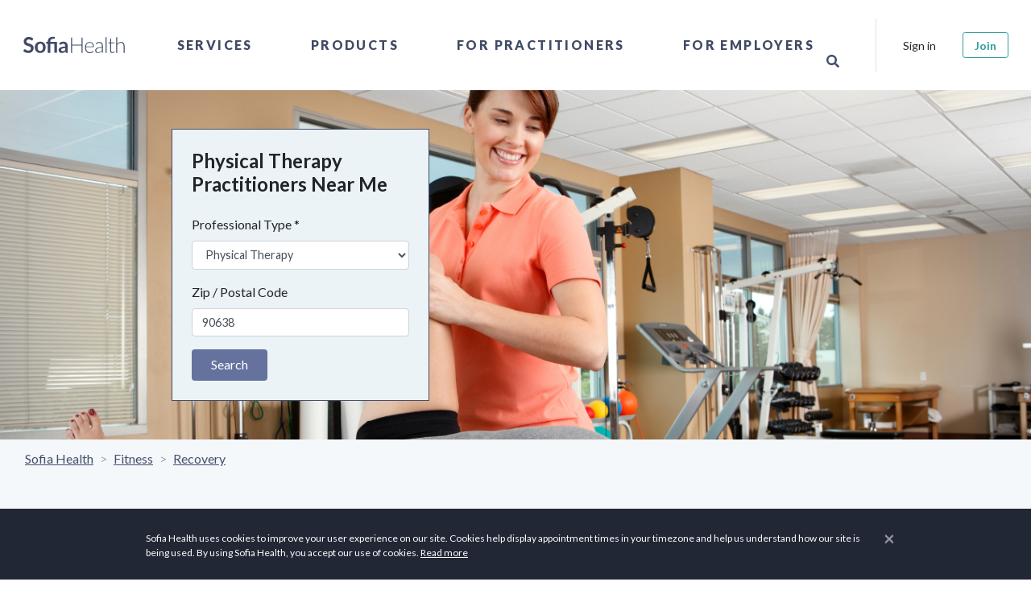

--- FILE ---
content_type: text/html; charset=utf-8
request_url: https://sofiahealth.com/states/ca/la-mirada/physical-therapy/
body_size: 29320
content:




<!doctype html>
<html lang="en">
<head>
	<meta name="description" content="Find the top Physical Therapy Practitioners. Make an appointment online instantly! Sofia helps you find Physical Therapy Practitioners with availability. It’s free!">
	<title>
Top 10 Physical Therapy Practitioners in La Mirada, CA - Sofia Health
</title>
	

	

	<script>
		if (window.location.hostname === 'localhost') {
			window['ga-disable-GTM-PM4X5MR'] = true; // disable on localhost
		}
		(function(w,d,s,l,i){w[l]=w[l]||[];w[l].push({'gtm.start':
				new Date().getTime(),event:'gtm.js'});var f=d.getElementsByTagName(s)[0],
			j=d.createElement(s),dl=l!='dataLayer'?'&l='+l:'';j.async=true;j.src=
			'https://www.googletagmanager.com/gtm.js?id='+i+dl;f.parentNode.insertBefore(j,f);
		})(window,document,'script','dataLayer','GTM-PM4X5MR');
	</script>
	<meta charset="utf-8">
	<meta http-equiv="X-UA-Compatible" content="IE=edge">
	<meta name="viewport" content="width=device-width, initial-scale=1, shrink-to-fit=no">

<meta name="author" content="Sofia Health">
<meta name="msapplication-TileColor" content="#ffffff">
<meta name="msapplication-TileImage" content="/ms-icon-144x144.png">
<meta name="theme-color" content="#414964">


<link rel="canonical" href="https://sofiahealth.com/states/ca/la-mirada/physical-therapy/" />
<link rel="manifest" href="/static/dist/manifest.json">

<!-- Favicons-->
<link rel="apple-touch-icon" sizes="57x57" href="/static/fav/apple-icon-57x57.png">
<link rel="apple-touch-icon" sizes="60x60" href="/static/fav/apple-icon-60x60.png">
<link rel="apple-touch-icon" sizes="72x72" href="/static/fav/apple-icon-72x72.png">
<link rel="apple-touch-icon" sizes="76x76" href="/static/fav/apple-icon-76x76.png">
<link rel="apple-touch-icon" sizes="114x114" href="/static/fav/apple-icon-114x114.png">
<link rel="apple-touch-icon" sizes="120x120" href="/static/fav/apple-icon-120x120.png">
<link rel="apple-touch-icon" sizes="144x144" href="/static/fav/apple-icon-144x144.png">
<link rel="apple-touch-icon" sizes="152x152" href="/static/fav/apple-icon-152x152.png">
<link rel="apple-touch-icon" sizes="180x180" href="/static/fav/apple-icon-180x180.png">
<link rel="icon" type="image/png" sizes="192x192" href="/static/fav/android-icon-192x192.png">
<link rel="icon" type="image/png" sizes="32x32" href="/static/fav/favicon-32x32.png">
<link rel="icon" type="image/png" sizes="96x96" href="/static/fav/favicon-96x96.png">
<link rel="icon" type="image/png" sizes="16x16" href="/static/fav/favicon-16x16.png">
<link rel="icon" type="image/x-icon" href="/static/fav/favicon.ico">

<!-- GOOGLE WEB FONT -->
<link rel="preconnect" href="https://fonts.googleapis.com">
<link rel="preconnect" href="https://fonts.gstatic.com" crossorigin>
<link href="https://fonts.googleapis.com/css?family=Poppins:300,400,500,600,700,800|Lato:ital,wght@0,100;0,300;0,400;0,700;0,900;1,400;1,700|PT+Serif:ital,wght@1,400;1,700|Lora:ital,wght@1,400;1,500;1,600&display=swap" rel="stylesheet" />

<meta name="viewport" content="width=device-width,initial-scale=1">

<!-- BASE CSS -->
<link rel="stylesheet" href="/static/dist/css/app.css?v=1.1" />

<link rel="stylesheet" href="/static/css/icon_fonts/css/all_icons_min.css" />

<!-- Font Awesome -->
<link rel="stylesheet" href="https://use.fontawesome.com/releases/v5.15.4/css/all.css" />


	<!-- Open Graph -->
	
	<meta property="og:title" content="
Top 10 Physical Therapy Practitioners in La Mirada, CA - Sofia Health
" />
	<meta property="og:description" content="Find the top Physical Therapy Practitioners. Make an appointment online instantly! Sofia helps you find Physical Therapy Practitioners with availability. It’s free!" />
	<meta property="og:type" content="website" />
	<meta property="og:url" content="https://sofiahealth.com/states/ca/la-mirada/physical-therapy/" />
	<meta property="og:image" content="https://sofiahealth.com/static/og_default.webp" />

	
<style>
    .near-me-banner {
        
        background-image: url("https://sofiaimages.s3.amazonaws.com/Physical_Therapy.png");
        
        background-size: cover;
        background-repeat: no-repeat;
        background-color: rgba(60, 60, 60, 0.3);
    }
</style>

	<link rel="preload" href="https://cdn.jsdelivr.net/npm/swiper@11/swiper-bundle.min.css" as="style" onload="this.onload=null;this.rel='stylesheet'">
	<noscript><link rel="stylesheet" href="https://cdn.jsdelivr.net/npm/swiper@11/swiper-bundle.min.css"></noscript>
</head>


<body>
<!-- Google Tag Manager (noscript) -->
<noscript><iframe src="https://www.googletagmanager.com/ns.html?id=GTM-PM4X5MR" height="0" width="0" style="display:none;visibility:hidden"></iframe></noscript>
<!-- End Google Tag Manager (noscript) -->


		<div id="preloader" data-module="Preloader">
			<div data-loader="circle-side"></div>
		</div>

				
			



<header data-module="Header" class="header">
	<div class="container-fluid p-0">
		<nav class="navbar navbar-expand-lg">

			<a class="navbar-brand" href="/" title="Sofia Health">
				<!--<img src="/static/logo3.png">-->

				<svg version="1.1" xmlns="http://www.w3.org/2000/svg" xmlns:xlink="http://www.w3.org/1999/xlink" x="0px" y="0px" viewBox="0 0 307.8 96.1" style="enable-background:new 0 0 307.8 96.1;" xml:space="preserve">
					<g transform="translate(-294.366 -830.755)">
						<g transform="translate(294.366 830.755)">
							<path d="M49.5,35.7c-0.1,0.3-0.4,0.6-0.7,0.8c-0.3,0.2-0.6,0.3-0.9,0.2c-0.4,0-0.8-0.2-1.2-0.4 c-0.4-0.3-1-0.6-1.6-0.9c-0.7-0.4-1.4-0.7-2.1-0.9c-0.9-0.3-1.9-0.4-2.9-0.4c-0.9,0-1.8,0.1-2.6,0.4c-0.7,0.2-1.3,0.6-1.9,1 c-0.5,0.4-0.9,0.9-1.1,1.5c-0.3,0.6-0.4,1.3-0.4,2c0,0.8,0.2,1.6,0.8,2.3c0.6,0.6,1.2,1.2,2,1.6c0.9,0.5,1.9,0.8,2.9,1.1 c1.1,0.3,2.2,0.7,3.3,1.1c1.1,0.4,2.2,0.8,3.3,1.3c1,0.5,2,1.1,2.9,1.9c0.9,0.8,1.5,1.8,2,2.8c0.5,1.1,0.8,2.5,0.8,4.1 c0,1.7-0.3,3.3-0.9,4.9c-0.6,1.5-1.5,2.9-2.6,4c-1.2,1.2-2.6,2.1-4.2,2.7c-1.8,0.7-3.8,1-5.7,1c-1.2,0-2.4-0.1-3.6-0.4 c-1.2-0.2-2.3-0.6-3.4-1c-1.1-0.4-2.1-1-3.1-1.6c-0.9-0.6-1.8-1.3-2.6-2.1l2.1-3.5c0.2-0.3,0.4-0.5,0.7-0.6 c0.3-0.2,0.6-0.3,0.9-0.3c0.5,0,1,0.2,1.4,0.5c0.5,0.4,1.1,0.8,1.8,1.2c0.8,0.5,1.6,0.9,2.5,1.2c1.1,0.4,2.3,0.6,3.4,0.5 c2.1,0,3.6-0.5,4.8-1.5c1.1-1,1.7-2.4,1.7-4.2c0-0.9-0.2-1.8-0.8-2.5c-0.6-0.7-1.2-1.2-2-1.6c-0.9-0.5-1.9-0.8-2.9-1.1 c-1.1-0.3-2.2-0.6-3.3-1c-1.1-0.4-2.2-0.8-3.3-1.3c-1.1-0.5-2-1.1-2.9-2c-0.9-0.9-1.6-1.9-2-3c-0.5-1.2-0.8-2.7-0.8-4.5 c0-2.9,1.2-5.7,3.3-7.7c1.2-1.1,2.5-1.9,4-2.5c1.7-0.6,3.5-1,5.4-0.9c2.2,0,4.3,0.3,6.3,1.1c1.8,0.7,3.5,1.7,4.9,3L49.5,35.7z"/>
							<path d="M68.8,39.5c1.9,0,3.8,0.3,5.6,1c1.6,0.6,3.1,1.6,4.3,2.8c1.2,1.3,2.1,2.8,2.7,4.4c1.3,3.8,1.3,7.9,0,11.7 c-0.6,1.7-1.5,3.2-2.7,4.5c-1.2,1.2-2.7,2.2-4.3,2.8c-3.6,1.3-7.6,1.3-11.2,0c-1.6-0.6-3.1-1.6-4.3-2.8c-1.2-1.3-2.2-2.8-2.8-4.5 c-1.3-3.8-1.3-7.9,0-11.7c0.6-1.7,1.5-3.2,2.8-4.4c1.2-1.2,2.7-2.2,4.3-2.8C65,39.8,66.9,39.5,68.8,39.5z M68.8,62.7 c2.3,0,4-0.8,5.1-2.3c1.1-1.5,1.6-3.8,1.6-6.7c0-3-0.5-5.2-1.6-6.8c-1.1-1.6-2.8-2.3-5.1-2.3c-2.3,0-4,0.8-5.1,2.3 c-1.1,1.6-1.7,3.8-1.7,6.8c0,2.9,0.6,5.2,1.7,6.7C64.8,61.9,66.5,62.7,68.8,62.7z"/>
							<path d="M87.6,67.4V44.9l-2.4-0.4c-0.5-0.1-0.9-0.2-1.2-0.5c-0.3-0.3-0.5-0.7-0.5-1.1v-2.7h4.1v-0.9 c0-1.6,0.3-3.2,0.8-4.7c0.5-1.4,1.4-2.7,2.5-3.7c1.2-1.1,2.7-2,4.3-2.5c1.7-0.6,3.7-0.9,6.1-0.9c0.8,0,1.5,0,2.3,0.1 c0.7,0.1,1.4,0.2,2,0.4l-0.2,3.4c0,0.4-0.3,0.7-0.7,0.7c-0.5,0.1-1,0.1-1.5,0.1c-1.5,0-2.9,0.1-4.3,0.5c-1,0.2-2,0.7-2.8,1.3 c-0.7,0.6-1.3,1.4-1.6,2.2c-0.3,1-0.5,2.1-0.5,3.1v0.7h17v27.2h-6.6V44.9H94.2v22.5H87.6z"/>
							<path d="M137.9,67.4h-3c-0.5,0-1-0.1-1.5-0.3c-0.4-0.2-0.6-0.6-0.8-1.1l-0.6-2c-0.6,0.6-1.3,1.1-2,1.6 c-0.7,0.5-1.3,0.9-2.1,1.2c-0.7,0.3-1.5,0.6-2.3,0.7c-0.9,0.2-1.8,0.2-2.7,0.2c-1.1,0-2.2-0.1-3.2-0.5c-0.9-0.3-1.8-0.8-2.5-1.4 c-0.7-0.6-1.3-1.4-1.6-2.3c-0.4-1-0.6-2.1-0.6-3.2c0-1.1,0.3-2.1,0.8-3.1c0.5-1,1.4-1.9,2.7-2.7c1.3-0.8,3-1.5,5.1-2 c2.1-0.5,4.7-0.8,7.8-0.8v-1.6c0-1.9-0.4-3.2-1.2-4.1c-0.8-0.9-1.9-1.3-3.4-1.3c-0.9,0-1.8,0.1-2.7,0.4c-0.6,0.2-1.3,0.5-1.9,0.8 c-0.5,0.3-1,0.6-1.5,0.8c-0.4,0.3-1,0.4-1.5,0.4c-0.4,0-0.8-0.1-1.1-0.3c-0.3-0.2-0.6-0.5-0.8-0.9l-1.2-2.1 c3.2-2.9,7-4.3,11.4-4.3c1.5,0,2.9,0.2,4.3,0.8c1.2,0.5,2.3,1.2,3.2,2.2c0.9,1,1.6,2.1,2,3.4c0.5,1.4,0.7,2.8,0.7,4.3L137.9,67.4z M125.1,63.3c0.6,0,1.3-0.1,1.9-0.2c0.6-0.1,1.1-0.3,1.6-0.6c0.5-0.3,1-0.6,1.5-0.9c0.5-0.4,1-0.8,1.4-1.3v-4.6 c-1.6,0-3.2,0.1-4.8,0.4c-1.1,0.2-2.1,0.5-3.1,0.9c-0.7,0.3-1.2,0.7-1.7,1.3c-0.3,0.5-0.5,1.1-0.5,1.6c0,1.2,0.3,2,1,2.5 C123.1,63,124,63.3,125.1,63.3L125.1,63.3z"/>
						</g>
						<g transform="translate(804.332 834.719)">
							<path d="M-334.6,63.4h-2.8V45.3h-23.7v18.1h-2.8V25.6h2.8v17.7h23.7V25.6h2.8V63.4z"/>
							<path d="M-316.8,36.4c1.4,0,2.8,0.2,4.2,0.8c1.3,0.5,2.4,1.3,3.3,2.3c1,1.1,1.7,2.3,2.2,3.7c0.6,1.6,0.8,3.3,0.8,5 c0,0.3,0,0.6-0.2,0.8c-0.1,0.2-0.3,0.2-0.5,0.2h-19.2v0.5c0,1.8,0.2,3.6,0.7,5.3c0.4,1.4,1.1,2.7,2,3.8c0.8,1,1.9,1.8,3.1,2.3 c1.3,0.5,2.7,0.8,4.1,0.8c1.2,0,2.3-0.1,3.5-0.4c0.9-0.2,1.7-0.6,2.5-1c0.6-0.3,1.1-0.6,1.6-1c0.4-0.3,0.7-0.4,0.9-0.4 c0.2,0,0.4,0.1,0.5,0.3l0.7,0.9c-0.5,0.6-1.1,1.1-1.7,1.5c-0.7,0.5-1.5,0.9-2.4,1.2c-0.9,0.3-1.8,0.6-2.8,0.8c-1,0.2-2,0.3-3,0.3 c-1.7,0-3.4-0.3-5-0.9c-1.5-0.6-2.8-1.6-3.9-2.8c-1.1-1.3-2-2.8-2.5-4.5c-0.6-1.9-0.9-4-0.9-6c0-1.8,0.3-3.6,0.8-5.3 c0.5-1.5,1.3-3,2.4-4.2c1-1.2,2.3-2.1,3.8-2.7C-320.2,36.7-318.5,36.3-316.8,36.4z M-316.7,38.3c-1.3,0-2.5,0.2-3.7,0.6 c-1.1,0.4-2,1-2.8,1.8c-0.8,0.8-1.5,1.8-1.9,2.9c-0.5,1.2-0.8,2.5-1,3.8h17.5c0-1.3-0.2-2.6-0.6-3.8c-0.4-1.1-0.9-2-1.7-2.9 c-0.7-0.8-1.6-1.4-2.6-1.8C-314.5,38.5-315.6,38.3-316.7,38.3L-316.7,38.3z"/>
							<path d="M-284.6,63.4c-0.5,0-0.9-0.3-1-0.7l-0.4-3.4c-0.7,0.7-1.4,1.3-2.2,1.9c-0.7,0.6-1.5,1-2.3,1.4 c-0.8,0.4-1.7,0.7-2.5,0.9c-1,0.2-2,0.3-3,0.3c-0.9,0-1.8-0.1-2.6-0.4c-0.8-0.3-1.6-0.7-2.3-1.2c-0.7-0.6-1.2-1.3-1.6-2.1 c-0.4-1-0.6-2-0.6-3.1c0-1.1,0.3-2.2,1-3.1c0.6-1,1.6-1.8,3-2.5c1.4-0.7,3.1-1.3,5.3-1.7c2.6-0.5,5.1-0.7,7.7-0.7v-2.8 c0-2.5-0.5-4.4-1.6-5.7c-1.1-1.3-2.6-2-4.7-2c-1.1,0-2.2,0.2-3.3,0.5c-0.8,0.3-1.6,0.7-2.3,1.2c-0.5,0.4-1,0.8-1.5,1.2 c-0.4,0.4-0.7,0.5-1,0.5c-0.3,0-0.7-0.2-0.8-0.5l-0.5-0.8c1.3-1.3,2.8-2.4,4.4-3.2c1.6-0.7,3.4-1.1,5.2-1.1c1.3,0,2.6,0.2,3.7,0.7 c1,0.4,1.9,1.1,2.7,2c0.7,0.9,1.3,2,1.6,3.1c0.4,1.3,0.6,2.7,0.5,4v17.3L-284.6,63.4z M-295.3,62c1,0,1.9-0.1,2.8-0.3 c0.8-0.2,1.6-0.5,2.4-0.9c0.7-0.4,1.4-0.9,2.1-1.4c0.6-0.6,1.3-1.1,1.9-1.8v-6.9c-2.2,0-4.4,0.2-6.5,0.6c-1.6,0.2-3.1,0.7-4.5,1.3 c-1.2,0.5-2.1,1.2-2.6,1.9c-0.6,0.7-0.9,1.6-0.8,2.5c0,0.8,0.1,1.6,0.4,2.3c0.5,1.2,1.6,2.2,2.8,2.5C-296.7,61.9-296,62-295.3,62 L-295.3,62z"/>
							<path d="M-274.4,24.5v38.9h-2.5V24.5H-274.4z"/>
							<path d="M-259.9,63.8c-1.8,0-3.2-0.5-4.2-1.5c-1-1-1.5-2.5-1.5-4.6V39.5h-3.8c-0.2,0-0.3,0-0.5-0.2 c-0.1-0.1-0.2-0.3-0.2-0.5v-1l4.5-0.3l0.6-9.5c0-0.2,0.1-0.3,0.2-0.4c0.1-0.1,0.3-0.2,0.5-0.2h1.2v10.2h8.4v1.9h-8.4v18.1 c0,0.6,0.1,1.3,0.3,1.9c0.2,0.5,0.4,0.9,0.8,1.3c0.3,0.3,0.7,0.6,1.2,0.7c0.5,0.2,1,0.2,1.4,0.2c0.6,0,1.1-0.1,1.7-0.3 c0.4-0.2,0.8-0.4,1.2-0.6c0.3-0.2,0.6-0.4,0.8-0.6c0.1-0.1,0.3-0.2,0.5-0.3c0.2,0,0.3,0.1,0.4,0.3l0.7,1.1 c-0.7,0.8-1.6,1.4-2.6,1.8C-257.7,63.6-258.8,63.8-259.9,63.8z"/>
							<path d="M-250.2,63.4V24.5h2.5v16.8c1.2-1.5,2.6-2.7,4.2-3.6c1.6-0.9,3.5-1.4,5.3-1.4c1.3,0,2.6,0.2,3.9,0.7 c1.1,0.4,2,1.1,2.8,2c0.8,0.9,1.3,2,1.7,3.2c0.4,1.4,0.6,2.8,0.6,4.2v17h-2.5v-17c0-2.5-0.6-4.5-1.7-5.9c-1.1-1.4-2.9-2.1-5.2-2.1 c-1.7,0-3.4,0.5-4.9,1.4c-1.6,1-2.9,2.2-4,3.7v20L-250.2,63.4z"/>
						</g>
					</g>
				</svg>
			</a>

			<div class="collapse navbar-collapse" id="navbar-content">
				<ul class="nav navbar-nav align-items-center h-100 mx-auto">
					
					<li class="nav-item dropdown">
						<a class="nav-link" data-toggle="dropdown" href="javascript:void(0);">Services</a>
						<div class="dropdown-menu" id="collapseServices">
							<div class="row">
								<div class="col-lg-4">
									<div class="mr-5 d-none d-lg-block">
										<h2 class="heading-2">Services</h2>
										<div class="nav-menu-description">
											

<p>Take control of your health — our network of care brings hundreds of professionals together to offer the physical, mental, emotional, and spiritual health care you deserve.</p>
										</div>
										<p>
											<a href="/service/">Browse All Service Categories</a>
										</p>
									</div>
								</div>
								<div class="col-lg-6 px-0 position-relative">
									<ul class="nav flex-column">
										
										<li class="nav-item dropdown-submenu">
											<a class="nav-link" href="javascript:void(0);" data-toggle="dropdown">
												Coaching
											</a>
											<div class="dropdown-menu">
												<h3 class="heading-3 d-none d-lg-block">Coaching</h3>
												<ul class="nav">
													
													<li class="nav-item">
														<a class="nav-link" href="/service/coaching/health-wellness-coaching/">Health &amp; Wellness</a>
													</li>
													
													<li class="nav-item">
														<a class="nav-link" href="/service/coaching/life-coach/">Life</a>
													</li>
													
													<li class="nav-item">
														<a class="nav-link" href="/service/coaching/Mindset/">Mindset</a>
													</li>
													
													<li class="nav-item">
														<a class="nav-link" href="/service/coaching/personal-coach/">Personal</a>
													</li>
													
													<li class="nav-item">
														<a class="nav-link" href="/service/coaching/relationship-coaching/">Relationship</a>
													</li>
													
													<li class="nav-item">
														<a class="nav-link" href="/service/coaching/spiritual-religious-coaching/">Spiritual &amp; Religious</a>
													</li>
													
												</ul>
												<hr class="my-3" />
												<a href="/service/coaching/">Browse Coaching Subcategories</a>
											</div>
										</li>
										
										<li class="nav-item dropdown-submenu">
											<a class="nav-link" href="javascript:void(0);" data-toggle="dropdown">
												Conception &amp; Pregnancy
											</a>
											<div class="dropdown-menu">
												<h3 class="heading-3 d-none d-lg-block">Conception &amp; Pregnancy</h3>
												<ul class="nav">
													
													<li class="nav-item">
														<a class="nav-link" href="/service/conception-and-pregnancy-classes/birthing-tools-support/">Birthing Methods &amp; Support</a>
													</li>
													
													<li class="nav-item">
														<a class="nav-link" href="/service/conception-and-pregnancy-classes/lactation-counseling/">Lactation Counseling</a>
													</li>
													
													<li class="nav-item">
														<a class="nav-link" href="/service/conception-and-pregnancy-classes/birth-classes/">Live Classes</a>
													</li>
													
													<li class="nav-item">
														<a class="nav-link" href="/service/conception-and-pregnancy-classes/postpartum-care/">Postpartum Care</a>
													</li>
													
													<li class="nav-item">
														<a class="nav-link" href="/service/conception-and-pregnancy-classes/prenatal-care/">Prenatal Care</a>
													</li>
													
													<li class="nav-item">
														<a class="nav-link" href="/service/conception-and-pregnancy-classes/ttc-trying-to-conceive/">TTC: Trying to Conceive</a>
													</li>
													
												</ul>
												<hr class="my-3" />
												<a href="/service/conception-and-pregnancy-classes/">Browse Conception &amp; Pregnancy Subcategories</a>
											</div>
										</li>
										
										<li class="nav-item dropdown-submenu">
											<a class="nav-link" href="javascript:void(0);" data-toggle="dropdown">
												Fitness
											</a>
											<div class="dropdown-menu">
												<h3 class="heading-3 d-none d-lg-block">Fitness</h3>
												<ul class="nav">
													
													<li class="nav-item">
														<a class="nav-link" href="/service/fitness/fitness-classes/">Fitness Classes</a>
													</li>
													
													<li class="nav-item">
														<a class="nav-link" href="/service/fitness/performance-coaching/">Performance Coaching</a>
													</li>
													
													<li class="nav-item">
														<a class="nav-link" href="/service/fitness/recovery/">Recovery</a>
													</li>
													
													<li class="nav-item">
														<a class="nav-link" href="/service/fitness/sports-nutrition/">Sports Nutrition</a>
													</li>
													
												</ul>
												<hr class="my-3" />
												<a href="/service/fitness/">Browse Fitness Subcategories</a>
											</div>
										</li>
										
										<li class="nav-item dropdown-submenu">
											<a class="nav-link" href="javascript:void(0);" data-toggle="dropdown">
												Hair &amp; Skin Care
											</a>
											<div class="dropdown-menu">
												<h3 class="heading-3 d-none d-lg-block">Hair &amp; Skin Care</h3>
												<ul class="nav">
													
													<li class="nav-item">
														<a class="nav-link" href="/service/beauty/body/">Body</a>
													</li>
													
													<li class="nav-item">
														<a class="nav-link" href="/service/beauty/face/">Face</a>
													</li>
													
													<li class="nav-item">
														<a class="nav-link" href="/service/beauty/hair/">Hair</a>
													</li>
													
													<li class="nav-item">
														<a class="nav-link" href="/service/beauty/skin/">Skin</a>
													</li>
													
												</ul>
												<hr class="my-3" />
												<a href="/service/beauty/">Browse Hair &amp; Skin Care Subcategories</a>
											</div>
										</li>
										
										<li class="nav-item dropdown-submenu">
											<a class="nav-link" href="javascript:void(0);" data-toggle="dropdown">
												Healing
											</a>
											<div class="dropdown-menu">
												<h3 class="heading-3 d-none d-lg-block">Healing</h3>
												<ul class="nav">
													
													<li class="nav-item">
														<a class="nav-link" href="/service/healing/acupuncture/">Acupuncture</a>
													</li>
													
													<li class="nav-item">
														<a class="nav-link" href="/service/healing/aromatherapy/">Aromatherapy</a>
													</li>
													
													<li class="nav-item">
														<a class="nav-link" href="/service/healing/astrology/">Astrology</a>
													</li>
													
													<li class="nav-item">
														<a class="nav-link" href="/service/healing/ayurveda/">Ayurveda</a>
													</li>
													
													<li class="nav-item">
														<a class="nav-link" href="/service/healing/chakra-healing/">Chakra Healing</a>
													</li>
													
													<li class="nav-item">
														<a class="nav-link" href="/service/healing/crystal-healing/">Crystal Healing</a>
													</li>
													
													<li class="nav-item">
														<a class="nav-link" href="/service/healing/energy-healing/">Energy Healing</a>
													</li>
													
													<li class="nav-item">
														<a class="nav-link" href="/service/healing/healers/">Healers</a>
													</li>
													
													<li class="nav-item">
														<a class="nav-link" href="/service/healing/herbology/">Herbology</a>
													</li>
													
													<li class="nav-item">
														<a class="nav-link" href="/service/healing/human-design/">Human Design</a>
													</li>
													
													<li class="nav-item">
														<a class="nav-link" href="/service/healing/meditation/">Meditation</a>
													</li>
													
													<li class="nav-item">
														<a class="nav-link" href="/service/healing/reiki/">Reiki</a>
													</li>
													
													<li class="nav-item">
														<a class="nav-link" href="/service/healing/sound-healing/">Sound Healing</a>
													</li>
													
												</ul>
												<hr class="my-3" />
												<a href="/service/healing/">Browse Healing Subcategories</a>
											</div>
										</li>
										
										<li class="nav-item dropdown-submenu">
											<a class="nav-link" href="javascript:void(0);" data-toggle="dropdown">
												Health
											</a>
											<div class="dropdown-menu">
												<h3 class="heading-3 d-none d-lg-block">Health</h3>
												<ul class="nav">
													
													<li class="nav-item">
														<a class="nav-link" href="/service/health/digestive-health/">Gut Health</a>
													</li>
													
													<li class="nav-item">
														<a class="nav-link" href="/service/health/heart-health/">Heart Health</a>
													</li>
													
													<li class="nav-item">
														<a class="nav-link" href="/service/health/endocrine-hormone-health-care/">Hormone Health</a>
													</li>
													
													<li class="nav-item">
														<a class="nav-link" href="/service/health/immune-system-health/">Immune Health</a>
													</li>
													
													<li class="nav-item">
														<a class="nav-link" href="/service/health/kidney-health/">Kidney Health</a>
													</li>
													
													<li class="nav-item">
														<a class="nav-link" href="/service/health/respiratory-lung-health/">Lung Health</a>
													</li>
													
													<li class="nav-item">
														<a class="nav-link" href="/service/health/reproductive-health/">Reproductive Health</a>
													</li>
													
												</ul>
												<hr class="my-3" />
												<a href="/service/health/">Browse Health Subcategories</a>
											</div>
										</li>
										
										<li class="nav-item dropdown-submenu">
											<a class="nav-link" href="javascript:void(0);" data-toggle="dropdown">
												Mental Health
											</a>
											<div class="dropdown-menu">
												<h3 class="heading-3 d-none d-lg-block">Mental Health</h3>
												<ul class="nav">
													
													<li class="nav-item">
														<a class="nav-link" href="/service/mental-wellness/anxiety/">Anxiety</a>
													</li>
													
													<li class="nav-item">
														<a class="nav-link" href="/service/mental-wellness/counseling/">Counseling</a>
													</li>
													
													<li class="nav-item">
														<a class="nav-link" href="/service/mental-wellness/depression/">Depression</a>
													</li>
													
													<li class="nav-item">
														<a class="nav-link" href="/service/mental-wellness/emotional-pain/">Emotional Pain</a>
													</li>
													
													<li class="nav-item">
														<a class="nav-link" href="/service/mental-wellness/fatigue/">Fatigue</a>
													</li>
													
													<li class="nav-item">
														<a class="nav-link" href="/service/mental-wellness/grief/">Grief</a>
													</li>
													
													<li class="nav-item">
														<a class="nav-link" href="/service/mental-wellness/live-classes/">Live Classes</a>
													</li>
													
													<li class="nav-item">
														<a class="nav-link" href="/service/mental-wellness/sleep/">Sleep Hygiene</a>
													</li>
													
													<li class="nav-item">
														<a class="nav-link" href="/service/mental-wellness/stress/">Stress</a>
													</li>
													
													<li class="nav-item">
														<a class="nav-link" href="/service/mental-wellness/weight/">Weight</a>
													</li>
													
												</ul>
												<hr class="my-3" />
												<a href="/service/mental-wellness/">Browse Mental Health Subcategories</a>
											</div>
										</li>
										
										<li class="nav-item dropdown-submenu">
											<a class="nav-link" href="javascript:void(0);" data-toggle="dropdown">
												Nutrition
											</a>
											<div class="dropdown-menu">
												<h3 class="heading-3 d-none d-lg-block">Nutrition</h3>
												<ul class="nav">
													
													<li class="nav-item">
														<a class="nav-link" href="/service/nutrition/counseling/">Counseling</a>
													</li>
													
													<li class="nav-item">
														<a class="nav-link" href="/service/nutrition/detox/">Detox</a>
													</li>
													
													<li class="nav-item">
														<a class="nav-link" href="/service/nutrition/diet-analysis/">Diet Analysis</a>
													</li>
													
													<li class="nav-item">
														<a class="nav-link" href="/service/nutrition/eating-disorder/">Disordered Eating</a>
													</li>
													
													<li class="nav-item">
														<a class="nav-link" href="/service/nutrition/food-allergies/">Food Allergies</a>
													</li>
													
													<li class="nav-item">
														<a class="nav-link" href="/service/nutrition/hormones/">Hormones</a>
													</li>
													
													<li class="nav-item">
														<a class="nav-link" href="/service/nutrition/meal-plans/">Meal Plans</a>
													</li>
													
													<li class="nav-item">
														<a class="nav-link" href="/service/nutrition/pantry-makeover/">Pantry Makeover</a>
													</li>
													
													<li class="nav-item">
														<a class="nav-link" href="/service/nutrition/personal-chef/">Personal Chef</a>
													</li>
													
													<li class="nav-item">
														<a class="nav-link" href="/service/nutrition/special-diets/">Special Diets</a>
													</li>
													
													<li class="nav-item">
														<a class="nav-link" href="/service/nutrition/testing/">Testing</a>
													</li>
													
													<li class="nav-item">
														<a class="nav-link" href="/service/nutrition/weight/">Weight Loss</a>
													</li>
													
												</ul>
												<hr class="my-3" />
												<a href="/service/nutrition/">Browse Nutrition Subcategories</a>
											</div>
										</li>
										
										<li class="nav-item dropdown-submenu">
											<a class="nav-link" href="javascript:void(0);" data-toggle="dropdown">
												Pet Health
											</a>
											<div class="dropdown-menu">
												<h3 class="heading-3 d-none d-lg-block">Pet Health</h3>
												<ul class="nav">
													
													<li class="nav-item">
														<a class="nav-link" href="/service/pet-health-care/herbs-your-pets/">Herbs for Your Pets</a>
													</li>
													
													<li class="nav-item">
														<a class="nav-link" href="/service/pet-health-care/pet-aromatherapy/">Pet Aromatherapy</a>
													</li>
													
													<li class="nav-item">
														<a class="nav-link" href="/service/pet-health-care/pet-nutrition/">Pet Nutrition</a>
													</li>
													
												</ul>
												<hr class="my-3" />
												<a href="/service/pet-health-care/">Browse Pet Health Subcategories</a>
											</div>
										</li>
										
										<li class="nav-item dropdown-submenu">
											<a class="nav-link" href="javascript:void(0);" data-toggle="dropdown">
												Teen &amp; Young Adult
											</a>
											<div class="dropdown-menu">
												<h3 class="heading-3 d-none d-lg-block">Teen &amp; Young Adult</h3>
												<ul class="nav">
													
													<li class="nav-item">
														<a class="nav-link" href="/service/teen-services/teen-counseling/">Teen Counseling</a>
													</li>
													
													<li class="nav-item">
														<a class="nav-link" href="/service/teen-services/teen-health/">Teen Health</a>
													</li>
													
													<li class="nav-item">
														<a class="nav-link" href="/service/teen-services/teen-nutrition/">Teen Nutrition</a>
													</li>
													
													<li class="nav-item">
														<a class="nav-link" href="/service/teen-services/teen-wellness/">Teen Wellness</a>
													</li>
													
												</ul>
												<hr class="my-3" />
												<a href="/service/teen-services/">Browse Teen &amp; Young Adult Subcategories</a>
											</div>
										</li>
										
										<li class="d-lg-none p-4">
											<a href="/service/">Browse All Service Categories</a>
										</li>
									</ul>
								</div>
							</div>
						</div>
					</li>
					<li class="nav-item dropdown">
						<a class="nav-link" data-toggle="dropdown" href="javascript:void(0);">Products</a>
						<div class="dropdown-menu collapse">
							<div class="row">
								<div class="col-lg-4">
									<div class="mr-5 d-none d-lg-block">
										<h2 class="heading-2">
											Products
										</h2>
										<div class="nav-menu-description">
											

<p>Discover new and unique products from doctors, pharmacists, and other professionals to support your health and wellness needs.</p>

<p>From hormone health to cardiometabolic testing, organic products for the home, and more, you can find products that allow you to take control of your health.</p>
										</div>
										<p>
											<a href="/products/categories">Browse All Product Categories</a>
										</p>
									</div>
								</div>
								<div class="col-lg-6 px-0 position-relative">
									<ul class="nav flex-column">
										
										<li class="nav-item dropdown-submenu">
											<a class="nav-link" href="#" href0="/products/home-test-kits/" data-toggle="dropdown" data-category>
												At-Home Test Kits
											</a>
											<div class="dropdown-menu" id="collapse-33">
												<h3 class="heading-3 d-none d-lg-block">
													At-Home Test Kits
												</h3>

												<ul class="nav">
													
													<li class="nav-item">
														<a class="nav-link" href="/products/home-test-kits/autoimmune-tests/">
															Autoimmune Tests
														</a>
													</li>
													
													<li class="nav-item">
														<a class="nav-link" href="/products/home-test-kits/cardiometabolic-tests/">
															Cardiometabolic Tests
														</a>
													</li>
													
													<li class="nav-item">
														<a class="nav-link" href="/products/home-test-kits/food-sensitivity-tests/">
															Food Sensitivity Tests
														</a>
													</li>
													
													<li class="nav-item">
														<a class="nav-link" href="/products/home-test-kits/genetic-test-kits/">
															Genetic Tests
														</a>
													</li>
													
													<li class="nav-item">
														<a class="nav-link" href="/products/home-test-kits/hormone-tests/">
															Hormone Tests
														</a>
													</li>
													
													<li class="nav-item">
														<a class="nav-link" href="/products/home-test-kits/mens-health/">
															Men&#x27;s Health Tests
														</a>
													</li>
													
													<li class="nav-item">
														<a class="nav-link" href="/products/home-test-kits/sex-health/">
															Sex Health
														</a>
													</li>
													
													<li class="nav-item">
														<a class="nav-link" href="/products/home-test-kits/womens-health/">
															Women&#x27;s Health Tests
														</a>
													</li>
													
												</ul>
												<hr class="my-3" />
												<a href="/products/home-test-kits/">Browse At-Home Test Kits Subcategories</a>
											</div>
										</li>
										
										<li class="nav-item dropdown-submenu">
											<a class="nav-link" href="#" href0="/products/baby-child-care-products/" data-toggle="dropdown" data-category>
												Baby &amp; Child Care
											</a>
											<div class="dropdown-menu" id="collapse-25">
												<h3 class="heading-3 d-none d-lg-block">
													Baby &amp; Child Care
												</h3>

												<ul class="nav">
													
													<li class="nav-item">
														<a class="nav-link" href="/products/baby-child-care-products/baby-care/">
															Baby &amp; Child Products
														</a>
													</li>
													
												</ul>
												<hr class="my-3" />
												<a href="/products/baby-child-care-products/">Browse Baby &amp; Child Care Subcategories</a>
											</div>
										</li>
										
										<li class="nav-item dropdown-submenu">
											<a class="nav-link" href="#" href0="/products/beauty-personal/" data-toggle="dropdown" data-category>
												Beauty &amp; Personal Care
											</a>
											<div class="dropdown-menu" id="collapse-26">
												<h3 class="heading-3 d-none d-lg-block">
													Beauty &amp; Personal Care
												</h3>

												<ul class="nav">
													
													<li class="nav-item">
														<a class="nav-link" href="/products/beauty-personal/bathing-salts/">
															Bath Salts
														</a>
													</li>
													
													<li class="nav-item">
														<a class="nav-link" href="/products/beauty-personal/cosmetics/">
															Cosmetics
														</a>
													</li>
													
													<li class="nav-item">
														<a class="nav-link" href="/products/beauty-personal/essential-oils/">
															Essential Oils
														</a>
													</li>
													
													<li class="nav-item">
														<a class="nav-link" href="/products/beauty-personal/hair-care/">
															Hair Care
														</a>
													</li>
													
													<li class="nav-item">
														<a class="nav-link" href="/products/beauty-personal/hydrosols/">
															Hydrosols
														</a>
													</li>
													
													<li class="nav-item">
														<a class="nav-link" href="/products/beauty-personal/mood-mists/">
															Mood Mists
														</a>
													</li>
													
													<li class="nav-item">
														<a class="nav-link" href="/products/beauty-personal/sexual-wellness/">
															Sexual Wellness
														</a>
													</li>
													
													<li class="nav-item">
														<a class="nav-link" href="/products/beauty-personal/skin-care-products/">
															Skin Care
														</a>
													</li>
													
													<li class="nav-item">
														<a class="nav-link" href="/products/beauty-personal/soaps/">
															Soaps
														</a>
													</li>
													
												</ul>
												<hr class="my-3" />
												<a href="/products/beauty-personal/">Browse Beauty &amp; Personal Care Subcategories</a>
											</div>
										</li>
										
										<li class="nav-item dropdown-submenu">
											<a class="nav-link" href="#" href0="/products/clothing/" data-toggle="dropdown" data-category>
												Clothing
											</a>
											<div class="dropdown-menu" id="collapse-36">
												<h3 class="heading-3 d-none d-lg-block">
													Clothing
												</h3>

												<ul class="nav">
													
													<li class="nav-item">
														<a class="nav-link" href="/products/clothing/active-workout/">
															Active &amp; Workout
														</a>
													</li>
													
													<li class="nav-item">
														<a class="nav-link" href="/products/clothing/lingerie-bras-panties-hosiery/">
															Lingerie, Bras, Panties, Hosiery
														</a>
													</li>
													
													<li class="nav-item">
														<a class="nav-link" href="/products/clothing/loungewear/">
															Loungewear
														</a>
													</li>
													
													<li class="nav-item">
														<a class="nav-link" href="/products/clothing/tops-t-shirts/">
															Tops &amp; T-Shirts
														</a>
													</li>
													
												</ul>
												<hr class="my-3" />
												<a href="/products/clothing/">Browse Clothing Subcategories</a>
											</div>
										</li>
										
										<li class="nav-item dropdown-submenu">
											<a class="nav-link" href="#" href0="/products/digital-guides-books/" data-toggle="dropdown" data-category>
												Digital Guides &amp; Books
											</a>
											<div class="dropdown-menu" id="collapse-27">
												<h3 class="heading-3 d-none d-lg-block">
													Digital Guides &amp; Books
												</h3>

												<ul class="nav">
													
													<li class="nav-item">
														<a class="nav-link" href="/products/digital-guides-books/books/">
															Books
														</a>
													</li>
													
													<li class="nav-item">
														<a class="nav-link" href="/products/digital-guides-books/digital-guides/">
															Digital Guides
														</a>
													</li>
													
													<li class="nav-item">
														<a class="nav-link" href="/products/digital-guides-books/recipes/">
															Recipes
														</a>
													</li>
													
												</ul>
												<hr class="my-3" />
												<a href="/products/digital-guides-books/">Browse Digital Guides &amp; Books Subcategories</a>
											</div>
										</li>
										
										<li class="nav-item dropdown-submenu">
											<a class="nav-link" href="#" href0="/products/ear-hearing-care/" data-toggle="dropdown" data-category>
												Ear &amp; Hearing Care
											</a>
											<div class="dropdown-menu" id="collapse-35">
												<h3 class="heading-3 d-none d-lg-block">
													Ear &amp; Hearing Care
												</h3>

												<ul class="nav">
													
													<li class="nav-item">
														<a class="nav-link" href="/products/ear-hearing-care/sound-therapy-apps/">
															Sound Therapy Apps
														</a>
													</li>
													
												</ul>
												<hr class="my-3" />
												<a href="/products/ear-hearing-care/">Browse Ear &amp; Hearing Care Subcategories</a>
											</div>
										</li>
										
										<li class="nav-item dropdown-submenu">
											<a class="nav-link" href="#" href0="/products/food-drinks/" data-toggle="dropdown" data-category>
												Food &amp; Drinks
											</a>
											<div class="dropdown-menu" id="collapse-28">
												<h3 class="heading-3 d-none d-lg-block">
													Food &amp; Drinks
												</h3>

												<ul class="nav">
													
													<li class="nav-item">
														<a class="nav-link" href="/products/food-drinks/coffee-tea/">
															Coffee &amp; Tea
														</a>
													</li>
													
													<li class="nav-item">
														<a class="nav-link" href="/products/food-drinks/herbs-spices/">
															Herbs &amp; Spices
														</a>
													</li>
													
													<li class="nav-item">
														<a class="nav-link" href="/products/food-drinks/snacks/">
															Snacks
														</a>
													</li>
													
													<li class="nav-item">
														<a class="nav-link" href="/products/food-drinks/superfoods-greens/">
															Superfoods &amp; Greens
														</a>
													</li>
													
												</ul>
												<hr class="my-3" />
												<a href="/products/food-drinks/">Browse Food &amp; Drinks Subcategories</a>
											</div>
										</li>
										
										<li class="nav-item dropdown-submenu">
											<a class="nav-link" href="#" href0="/products/health-goals/" data-toggle="dropdown" data-category>
												Health Goals
											</a>
											<div class="dropdown-menu" id="collapse-30">
												<h3 class="heading-3 d-none d-lg-block">
													Health Goals
												</h3>

												<ul class="nav">
													
													<li class="nav-item">
														<a class="nav-link" href="/products/health-goals/bone-support/">
															Bone Support
														</a>
													</li>
													
													<li class="nav-item">
														<a class="nav-link" href="/products/health-goals/cleansing-detox/">
															Cleansing &amp; Detox
														</a>
													</li>
													
													<li class="nav-item">
														<a class="nav-link" href="/products/health-goals/energy-support/">
															Energy Support
														</a>
													</li>
													
													<li class="nav-item">
														<a class="nav-link" href="/products/health-goals/immune-support/">
															Immune Support
														</a>
													</li>
													
													<li class="nav-item">
														<a class="nav-link" href="/products/health-goals/mental-focus/">
															Mental Focus
														</a>
													</li>
													
													<li class="nav-item">
														<a class="nav-link" href="/products/health-goals/mood-support/">
															Mood Support
														</a>
													</li>
													
													<li class="nav-item">
														<a class="nav-link" href="/products/health-goals/vitamins/">
															Vitamins
														</a>
													</li>
													
													<li class="nav-item">
														<a class="nav-link" href="/products/health-goals/weight-management/">
															Weight Management
														</a>
													</li>
													
													<li class="nav-item">
														<a class="nav-link" href="/products/health-goals/womens-health/">
															Women&#x27;s Health
														</a>
													</li>
													
												</ul>
												<hr class="my-3" />
												<a href="/products/health-goals/">Browse Health Goals Subcategories</a>
											</div>
										</li>
										
										<li class="nav-item dropdown-submenu">
											<a class="nav-link" href="#" href0="/products/home-products/" data-toggle="dropdown" data-category>
												Home
											</a>
											<div class="dropdown-menu" id="collapse-29">
												<h3 class="heading-3 d-none d-lg-block">
													Home
												</h3>

												<ul class="nav">
													
													<li class="nav-item">
														<a class="nav-link" href="/products/home-products/candles-Home-Scents/">
															Candles &amp; Home Scents
														</a>
													</li>
													
												</ul>
												<hr class="my-3" />
												<a href="/products/home-products/">Browse Home Subcategories</a>
											</div>
										</li>
										
										<li class="nav-item dropdown-submenu">
											<a class="nav-link" href="#" href0="/products/spiritual-religious/" data-toggle="dropdown" data-category>
												Spiritual &amp; Religious
											</a>
											<div class="dropdown-menu" id="collapse-31">
												<h3 class="heading-3 d-none d-lg-block">
													Spiritual &amp; Religious
												</h3>

												<ul class="nav">
													
													<li class="nav-item">
														<a class="nav-link" href="/products/spiritual-religious/meditation-tools/">
															Meditation Tools
														</a>
													</li>
													
													<li class="nav-item">
														<a class="nav-link" href="/products/spiritual-religious/prayer-beads/">
															Prayer Beads
														</a>
													</li>
													
													<li class="nav-item">
														<a class="nav-link" href="/products/spiritual-religious/reiki-chakras/">
															Reiki &amp; Chakras
														</a>
													</li>
													
												</ul>
												<hr class="my-3" />
												<a href="/products/spiritual-religious/">Browse Spiritual &amp; Religious Subcategories</a>
											</div>
										</li>
										
										<li class="nav-item dropdown-submenu">
											<a class="nav-link" href="#" href0="/products/sports-products/" data-toggle="dropdown" data-category>
												Sports
											</a>
											<div class="dropdown-menu" id="collapse-32">
												<h3 class="heading-3 d-none d-lg-block">
													Sports
												</h3>

												<ul class="nav">
													
													<li class="nav-item">
														<a class="nav-link" href="/products/sports-products/running/">
															Running
														</a>
													</li>
													
													<li class="nav-item">
														<a class="nav-link" href="/products/sports-products/yoga/">
															Yoga
														</a>
													</li>
													
												</ul>
												<hr class="my-3" />
												<a href="/products/sports-products/">Browse Sports Subcategories</a>
											</div>
										</li>
										
										<li class="nav-item dropdown-submenu">
											<a class="nav-link" href="#" href0="/products/vitamins-supplements/" data-toggle="dropdown" data-category>
												Vitamins &amp; Supplements
											</a>
											<div class="dropdown-menu" id="collapse-34">
												<h3 class="heading-3 d-none d-lg-block">
													Vitamins &amp; Supplements
												</h3>

												<ul class="nav">
													
													<li class="nav-item">
														<a class="nav-link" href="/products/vitamins-supplements/herbal-teas-tinctures/">
															Herbal Teas &amp; Tinctures
														</a>
													</li>
													
													<li class="nav-item">
														<a class="nav-link" href="/products/vitamins-supplements/powders/">
															Powders
														</a>
													</li>
													
													<li class="nav-item">
														<a class="nav-link" href="/products/vitamins-supplements/supplements/">
															Supplements
														</a>
													</li>
													
													<li class="nav-item">
														<a class="nav-link" href="/products/vitamins-supplements/vitamins-minerals/">
															Vitamins &amp; Minerals
														</a>
													</li>
													
												</ul>
												<hr class="my-3" />
												<a href="/products/vitamins-supplements/">Browse Vitamins &amp; Supplements Subcategories</a>
											</div>
										</li>
										
										<li class="d-lg-none p-4">
											<a href="/products/categories">Browse All Product Categories</a>
										</li>
									</ul>
								</div>
							</div>
						</div>
					</li>
					

					



					

					<li class="nav-item">
						<a class="nav-link" href="https://sofia-health.com/provider/">For Practitioners</a>
					</li>

					

					<li class="nav-item">
						<a class="nav-link" href="https://employers.sofiahealth.com/" target="_blank" aria-label="Sofia for employers, opens in a new tab">For Employers</a>
					</li>

					

					<li class="d-lg-none w-75 mx-auto my-5">
						<form class="mr-4" method="get" action="/search/">
							<div class="input-group">
								<input type="search" class="form-control" placeholder="Search&hellip;" id="searchBox" name="search_term">
								<div class="input-group-prepend">
									<button type="submit" class="btn btn-sm">
										<svg xmlns="http://www.w3.org/2000/svg" width="16" height="16" viewBox="0 0 24 24">
											<path id="search-solid" d="M23.674,20.75,19,16.077a1.124,1.124,0,0,0-.8-.328h-.764a9.747,9.747,0,1,0-1.688,1.687V18.2a1.124,1.124,0,0,0,.328.8l4.674,4.673a1.121,1.121,0,0,0,1.589,0l1.327-1.326A1.13,1.13,0,0,0,23.674,20.75Zm-13.923-5a6,6,0,1,1,6-6A6,6,0,0,1,9.751,15.748Z" fill="#454f6c"/>
										</svg>
									</button>
								</div>
							</div>
						</form>
					</li>

					

					<li class="d-lg-none w-75">
						<hr />
						<div class="my-4 text-center">
							<a href="#" onclick="loginAndReturn()" class="d-block mb-5">
								<button class="btn">Sign in</button>
							</a>
							<a href="#" data-toggle="modal" data-target="#modalLoginForm3" class="d-block">
								<button class="btn btn-outline-secondary">Join</button>
							</a>
						</div>
					</li>

					

				</ul>

			</div>

			<div class="collapse navbar-collapse">
				<ul class="nav navbar-nav ml-auto align-items-lg-center">
					<li class="nav-item border-right">

						<form class="mr-1" method="get" action="/search/">
							<div class="input-group">
								<input type="search" class="form-control" placeholder="Search&hellip;" id="searchBox" name="search_term">
								<div class="input-group-prepend">
									<button type="submit" class="btn btn-sm">
										<svg xmlns="http://www.w3.org/2000/svg" width="16" height="16" viewBox="0 0 24 24">
											<path id="search-solid" d="M23.674,20.75,19,16.077a1.124,1.124,0,0,0-.8-.328h-.764a9.747,9.747,0,1,0-1.688,1.687V18.2a1.124,1.124,0,0,0,.328.8l4.674,4.673a1.121,1.121,0,0,0,1.589,0l1.327-1.326A1.13,1.13,0,0,0,23.674,20.75Zm-13.923-5a6,6,0,1,1,6-6A6,6,0,0,1,9.751,15.748Z" fill="#454f6c"/>
										</svg>
									</button>
									<!--<input type="submit" class="btn btn-primary btn-sm" value="Search">-->
								</div>
							</div>
						</form>

					</li>


					

					<li class="nav-item text-nowrap">
						<a href="#" onclick="loginAndReturn()">
							<button class="btn btn-sm">Sign in</button>
						</a>
					</li>
					<li class="nav-item">
						<a href="#" data-toggle="modal" data-target="#modalLoginForm3">
							<button class="btn btn-sm btn-outline-secondary">Join</button>
						</a>
					</li>

					

				</ul>
			</div>

			<button class="navbar-toggler collapsed" type="button" data-toggle="collapse" data-target="#navbar-content" aria-controls="navbar-content" aria-expanded="false" aria-label="Toggle navigation">
				<span></span>
				<span></span>
				<span></span>
			</button>

		</nav>
		<!-- start Provider Subnav-->
		
		<!-- end Provider Subnav-->

		<!-- start cms subnav -->
		

		<!-- end cms subnav -->
	</div>
</header>
		
		

		<main>

			

			<div class="">
				<div class="container">
					<nav aria-label="breadcrumb" class="row">
						
						
						
					</nav>
				</div>
			</div>

			

			<!--start body block-->
			


			
<div class="container-fluid mb-3">
    <div class="row near-me-banner py-5">
        <div class="col-10 offset-1 col-md-4 col-lg-3 offset-md-2 bg-light border border-primary p-4">
            
<h1 class="heading-4 mb-4">Physical Therapy Practitioners Near Me</h1>
<div class="my-3">
    
</div>
<form hx-get="/states/ca/la-mirada/physical-therapy/" target="this">
    <input type="hidden" name="csrfmiddlewaretoken" value="yqXvYXti8AlCEUD9S9IF7PDQo59D50TBp31SWbTKhJDeginvHz8AwZNhGW0A670Z">
<div class="form-group">
    <label for="id_title_slug">Professional Type *</label>
    <select name="title_slug" placeholder="Search Providers Near You" class="form-control" id="id_title_slug">
  <option value="" disabled="disabled">Select a type of professional</option>

  <option value="reiki-master">Reiki Master</option>

  <option value="nutritionist">Nutritionist</option>

  <option value="aromatherapist">Aromatherapist</option>

  <option value="chakra-healer">Chakra Healer</option>

  <option value="doula">Doula</option>

  <option value="death-doula">Death Doula</option>

  <option value="naturopathic-doctor">Naturopathic Doctor</option>

  <option value="health-coach">Health Coach</option>

  <option value="dietician">Dietician</option>

  <option value="personal-trainer">Personal Trainer</option>

  <option value="yoga-instructor">Yoga Instructor</option>

  <option value="physical-therapist">Physical Therapist</option>

  <option value="psychic">Psychic</option>

  <option value="counselor">Counselor</option>

  <option value="marriage-counselor">Marriage Counselor</option>

  <option value="life-coach">Life Coach</option>

  <option value="personal-life-coach">Personal Life Coach</option>

  <option value="christian-life-coach">Christian Life Coach</option>

  <option value="teen-life-coach">Teen Life Coach</option>

  <option value="spiritual-life-coach">Spiritual Life Coach</option>

  <option value="holistic-life-coach">Holistic Life Coach</option>

  <option value="wellness-coach">Wellness Coach</option>

  <option value="yoga-therapist">Yoga Therapist</option>

  <option value="child-therapist">Child Therapist</option>

  <option value="relationship-counselor">Relationship Counselor</option>

  <option value="marriage-and-family-therapist">Marriage and Family Therapist</option>

  <option value="mental-health-counselor">Mental Health Counselor</option>

  <option value="spiritual-counselor">Spiritual Counselor</option>

  <option value="child-psychologist">Child Psychologist</option>

  <option value="christian-marriage-counselor">Christian Marriage Counselor</option>

  <option value="family-counselor">Family Counselor</option>

  <option value="premarital-counselor">Premarital Counselor</option>

  <option value="psychiatrist">Psychiatrist</option>

  <option value="tarot-reader">Tarot Reader</option>

  <option value="astrologer">Astrologer</option>

  <option value="palm-reader">Palm Reader</option>

  <option value="energy-healer">Energy Healer</option>

  <option value="human-design-reader">Human Design Reader</option>

  <option value="sports-nutritionist">Sports Nutritionist</option>

  <option value="ayurvedic-practitioner">Ayurvedic Practitioner</option>

  <option value="shaman">Shaman</option>

  <option value="personal-chef">Personal Chef</option>

  <option value="functional-medicine-practitioner">Functional Medicine Practitioner</option>

  <option value="functional-medicine-doctor">Functional Medicine Doctor</option>

  <option value="fertility-specialist">Fertility Specialist</option>

  <option value="sound-healer">Sound Healer</option>

  <option value="holistic-health-coach">Holistic Health Coach</option>

  <option value="postpartum-doula">Postpartum Doula</option>

  <option value="senior-fitness-trainer">Senior Fitness Trainer</option>

  <option value="holistic-nutritionist">Holistic Nutritionist</option>

  <option value="nutrition-consultant">Nutrition Consultant</option>

  <option value="nutritional-therapy-practitioner">Nutritional Therapy Practitioner</option>

  <option value="nutrition-coach">Nutrition Coach</option>

  <option value="nutritional-therapist">Nutritional Therapist</option>

  <option value="therapist">Therapist</option>

  <option value="physician">Physician</option>

  <option value="psychologist">Psychologist</option>

  <option value="chiropractor">Chiropractor</option>

  <option value="social-worker">Social Worker</option>

  <option value="anxiety-therapist">Anxiety Therapist</option>

  <option value="health-and-wellness-coach">Health and Wellness Coach</option>

  <option value="personal-coach">Personal Coach</option>

  <option value="family-coach">Family Coach</option>

  <option value="relationship-coach">Relationship Coach</option>

  <option value="midwife">Midwife</option>

  <option value="lactation-consultant">Lactation Consultant</option>

  <option value="herbalist">Herbalist</option>

  <option value="reiki">Reiki</option>

  <option value="healer">Healer</option>

  <option value="intuitive-healer">Intuitive Healer</option>

  <option value="reflexologist">Reflexologist</option>

  <option value="palmist">Palmist</option>

  <option value="meditation-teacher">Meditation Teacher</option>

  <option value="chef">Chef</option>

  <option value="tai-chi-instructor">Tai Chi Instructor</option>

  <option value="qigong-instructor">Qigong Instructor</option>

  <option value="fitness-coach">Fitness Coach</option>

  <option value="crossfit-trainer">CrossFit Trainer</option>

  <option value="weight-lifting-trainer">Weight Lifting Trainer</option>

  <option value="private-personal-trainer">Private Personal Trainer</option>

  <option value="in-home-personal-trainer">In Home Personal Trainer</option>

  <option value="bodybuilding-trainer">Bodybuilding Trainer</option>

  <option value="personal-trainer-for-women">Personal Trainer for Women</option>

  <option value="fitness-instructor">Fitness Instructor</option>

  <option value="private-yoga-instructor">Private Yoga Instructor</option>

  <option value="gym-trainer">Gym Trainer</option>

  <option value="massage-therapist">Massage Therapist</option>

  <option value="traveling-massage-therapist">Traveling Massage Therapist</option>

  <option value="male-massage-therapist">Male Massage Therapist</option>

  <option value="registered-massage-therapist">Registered Massage Therapist</option>

  <option value="sports-massage-therapist">Sports Massage Therapist</option>

  <option value="lymphatic-massage-therapist">Lymphatic Massage Therapist</option>

  <option value="lymphedema-massage-therapist">Lymphedema Massage Therapist</option>

  <option value="infant-massage-therapist">Infant Massage Therapist</option>

  <option value="independent-massage-therapist">Independent Massage Therapist</option>

  <option value="makeup-artist">Makeup Artist</option>

  <option value="hair-and-makeup-artist">Hair and Makeup Artist</option>

  <option value="freelance-makeup-artist">Freelance Makeup Artist</option>

  <option value="hairstylist">Hairstylist</option>

  <option value="bridal-hair-stylist">Bridal Hair Stylist</option>

  <option value="mobile-hair-stylist">Mobile Hair Stylist</option>

  <option value="virtual-energy-healer">Virtual Energy Healer</option>

  <option value="fortune-teller">Fortune Teller</option>

  <option value="trigger-point-therapist">Trigger Point Therapist</option>

  <option value="career-coach">Career Coach</option>

  <option value="business-coach">Business Coach</option>

  <option value="speaking-coach">Speaking Coach</option>

  <option value="meditation">Meditation</option>

  <option value="meditation-studio">Meditation Studio</option>

  <option value="breathwork">Breathwork</option>

  <option value="essential-oils">Essential Oil</option>

  <option value="facial">Facial</option>

  <option value="holistic-health">Holistic Health</option>

  <option value="mental-health">Mental Health</option>

  <option value="hypnosis">Hypnosis</option>

  <option value="quit-smoking-hypnosis">Quit Smoking Hypnosis</option>

  <option value="weight-loss-hypnosis">Weight Loss Hypnosis</option>

  <option value="reflexology">Reflexology</option>

  <option value="pilates">Pilates</option>

  <option value="holistic-medicine">Holistic Medicine</option>

  <option value="vinyasa-yoga">Vinyasa Yoga</option>

  <option value="prenatal-yoga">Prenatal Yoga</option>

  <option value="hatha-yoga">Hatha Yoga</option>

  <option value="hot-yoga">Hot Yoga</option>

  <option value="bikram-yoga">Bikram Yoga</option>

  <option value="aerial-yoga">Aerial Yoga</option>

  <option value="raja-yoga">Raja Yoga</option>

  <option value="beginners-yoga">Beginners Yoga</option>

  <option value="yoga-classes">Yoga Class</option>

  <option value="sweat-yoga">Sweat Yoga</option>

  <option value="ashtanga-yoga">Ashtanga Yoga</option>

  <option value="postnatal-yoga">Postnatal Yoga</option>

  <option value="ashtanga-flow">Ashtanga Flow</option>

  <option value="heat-yoga">Heat Yoga</option>

  <option value="hot-power-yoga">Hot Power Yoga</option>

  <option value="bikram-hatha-yoga">Bikram Hatha Yoga</option>

  <option value="antenatal-yoga">Antenatal Yoga</option>

  <option value="maternity-yoga-class">Maternity Yoga Class</option>

  <option value="haute-yoga">Haute Yoga</option>

  <option value="sauna-yoga-class">Sauna Yoga Class</option>

  <option value="counseling">Counseling</option>

  <option value="couples-counseling">Couples Counseling</option>

  <option value="christian-counseling">Christian Counseling</option>

  <option value="grief-counseling">Grief Counseling</option>

  <option value="substance-abuse-counseling">Substance Abuse Counseling</option>

  <option value="christian-family-counseling">Christian Family Counseling</option>

  <option value="nutrition-counseling">Nutrition Counseling</option>

  <option value="christian-premarital-counseling">Christian Premarital Counseling</option>

  <option value="career-counseling">Career Counseling</option>

  <option value="behavioral-health-counseling">Behavioral Health Counseling</option>

  <option value="social-anxiety-therapy">Social Anxiety Therapy</option>

  <option value="cognitive-behavior-therapy">Cognitive Behavior Therapy</option>

  <option value="emdr-therapy">EMDR Therapy</option>

  <option value="grief-coach">Grief Coach</option>

  <option value="manifestation-coach">Manifestation Coach</option>

  <option value="psychotherapy">Psychotherapy</option>

  <option value="regression-hypnotherapy">Regression Hypnotherapy</option>

  <option value="myofascial-release-therapy">Myofascial Release Therapy</option>

  <option value="craniosacral-therapy">Craniosacral Therapy</option>

  <option value="sleep-therapy">Sleep Therapy</option>

  <option value="mental-therapy">Mental Therapy</option>

  <option value="sound-therapy">Sound Therapy</option>

  <option value="neuromuscular-therapy">Neuromuscular Therapy</option>

  <option value="music-therapy">Music Therapy</option>

  <option value="couples-therapy">Couples Therapy</option>

  <option value="physical-therapy" selected>Physical Therapy</option>

  <option value="sports-physical-therapy">Sports Physical Therapy</option>

  <option value="emotional-freedom-technique-eft">Emotional Freedom Technique (EFT)</option>

  <option value="tarot-card-reading">Tarot Card Reading</option>

  <option value="spiritual-cleansing">Spiritual Cleansing</option>

  <option value="acupuncture">Acupuncture</option>

  <option value="weight-loss-coach">Weight Loss Coach</option>

  <option value="alternative-health-doctor">Alternative Health Doctor</option>

  <option value="natural-medicine-doctor">Natural Medicine Doctor</option>

  <option value="naturopathic-medicine">Naturopathic Medicine</option>

  <option value="mental-wellness">Mental Wellness</option>

  <option value="holistic-nutrition">Holistic Nutrition</option>

  <option value="prenatal-fitness-class">Prenatal Fitness Class</option>

  <option value="massage">Massage</option>

  <option value="massage-spa">Massage Spa</option>

  <option value="medical-massage">Medical Massage</option>

  <option value="chair-massage">Chair Massage</option>

  <option value="thai-massage">Thai Massage</option>

  <option value="ashiatsu-massage">Ashiatsu Massage</option>

  <option value="deep-tissue-massage">Deep Tissue Massage</option>

  <option value="therapeutic-massage">Therapeutic Massage</option>

  <option value="couples-massage">Couples Massage</option>

  <option value="pregnancy-massage">Pregnancy Massage</option>

  <option value="lomi-lomi">Lomi Lomi</option>

  <option value="chakra-balancing-massage">Chakra Balancing Massage</option>

  <option value="shiatsu-massaging">Shiatsu Massaging</option>

  <option value="holistic-massage">Holistic Massage</option>

  <option value="mobile-massage">Mobile Massage</option>

  <option value="aromatherapy-massage">Aromatherapy Massage</option>

  <option value="hot-stone-massage">Hot Stone Massage</option>

  <option value="bamboo-massage">Bamboo Massage</option>

  <option value="therapeutic-bodywork">Therapeutic Bodywork</option>

  <option value="muscle-therapy">Muscle Therapy</option>

  <option value="acupressure">Acupressure</option>

  <option value="foot-massage">Foot Massage</option>

  <option value="home-massage">Home Massage</option>

  <option value="kickboxing">Kickboxing</option>

  <option value="brazilian-jiu-jitsu">Brazilian Jiu Jitsu</option>

  <option value="kung-fu">Kung Fu</option>

  <option value="qigong">Qigong</option>

  <option value="martial-arts-training">Martial Arts Training</option>

  <option value="muay-thai-training">Muay Thai Training</option>

  <option value="aikido-training">Aikido Training</option>

  <option value="mixed-martial-arts">Mixed Martial Arts</option>

  <option value="taekwondo-class">Taekwondo Class</option>

  <option value="tai-chi">Tai Chi</option>

  <option value="eyelash-application">Eyelash Application</option>

  <option value="makeup-service">Makeup Service</option>

  <option value="permanent-makeup">Permanent Makeup</option>

  <option value="meal-prep">Meal Prep</option>

  <option value="private-cooking-class">Private Cooking Class</option>

  <option value="healthy-cooking-class">Healthy Cooking Class</option>

  <option value="beginner-cooking-class">Beginner Cooking Class</option>

  <option value="kids-cooking-class">Kids Cooking Class</option>

  <option value="athletic-training">Athletic Training</option>

  <option value="trx-training">TRX Training</option>

  <option value="running-training">Running Training</option>

  <option value="speed-training">Speed Training</option>

  <option value="boxing-training">Boxing Training</option>

  <option value="high-intensity-interval-training-hiit">High Intensity Interval Training (HIIT)</option>

  <option value="strength-training-for-women">Strength Training for Women</option>

  <option value="resistance-training">Resistance Training</option>

  <option value="couples-personal-training">Couples Personal Training</option>

  <option value="fitness-class">Fitness Class</option>

  <option value="plyometrics">Plyometrics</option>

  <option value="obesity-care">Obesity Care</option>

  <option value="pet-care">Pet Care</option>

  <option value="back-massage">Back Massage</option>

  <option value="rolfing">Rolfing</option>

  <option value="carpal-tunnel">Carpal Tunnel</option>

  <option value="colon-hydrotherapy">Colon Hydrotherapy</option>

  <option value="leg-massage">Leg Massage</option>

  <option value="applied-kinesiology">Applied Kinesiology</option>

  <option value="keto-specialist">Keto Specialist</option>

  <option value="food-allergist">Food Allergist</option>

  <option value="cranial-massage">Cranial Massage</option>

  <option value="vegan-dietician">Vegan Dietician</option>

  <option value="pediatric-nutritionist">Pediatric Nutritionist</option>

  <option value="functional-nutritionist">Functional Nutritionist</option>

  <option value="anger-management-class">Anger Management Class</option>

  <option value="private-massage-therapist">Private Massage Therapist</option>

  <option value="occupational-therapist">Occupational Therapist</option>

  <option value="stress-counseling">Stress Counseling</option>

  <option value="self-esteem-coach">Self Esteem Coach</option>

  <option value="grief-recovery-specialist">Grief Recovery Specialist</option>

  <option value="nlp-practitioner">NLP Practitioner</option>

  <option value="chaplain">Chaplain</option>

  <option value="spiritual-mentor">Spiritual Mentor</option>

  <option value="fertility-coach">Fertility Coach</option>

  <option value="mindset-coach">Mindset Coach</option>

  <option value="iridologist">Iridologist</option>

  <option value="womens-health">Women&#x27;s Health</option>

  <option value="anxiety-coach">Anxiety Coach</option>

  <option value="trauma-class">Trauma Class</option>

  <option value="hypnotherapy">Hypnotherapy</option>

  <option value="integrative-health">Integrative Health</option>

  <option value="relaxation-technique">Relaxation Technique</option>

  <option value="goal-setting">Goal Setting</option>

  <option value="visualization-technique">Visualization Technique</option>

  <option value="mindfulness-class">Mindfulness Class</option>

  <option value="liver-support">Liver Support</option>

  <option value="autoimmune-specialist">Autoimmune Specialist</option>

  <option value="infertility-specialist">Infertility Specialist</option>

  <option value="pcos-specialist">PCOS Specialist</option>

  <option value="stress-coach">Stress Coach</option>

  <option value="gas-and-bloating-specialist">Gas and Bloating Specialist</option>

  <option value="chronic-fatigue-specialist">Chronic Fatigue Specialist</option>

  <option value="sleep-coach">Sleep Coach</option>

  <option value="acne-specialist">Acne Specialist</option>

  <option value="menopause-specialist">Menopause Specialist</option>

  <option value="fatigue-specialist">Fatigue Specialist</option>

  <option value="hashimoto-disease">Hashimoto Disease</option>

  <option value="thyroid-specialist">Thyroid Specialist</option>

  <option value="lyme-disease-specialist">Lyme Disease Specialist</option>

  <option value="inflammation-specialist">Inflammation Specialist</option>

  <option value="pms-specialist">PMS Specialist</option>

  <option value="gut-health-specialist">Gut Health Specialist</option>

  <option value="hormone-specialist">Hormone Specialist</option>

  <option value="adrenal-gland-specialist">Adrenal Gland Specialist</option>

  <option value="epstein-barr-specialist">Epstein Barr Specialist</option>

  <option value="energy-coach">Energy Coach</option>

  <option value="brain-fog-specialist">Brain Fog Specialist</option>

  <option value="adhd-specialist">ADHD Specialist</option>

  <option value="joint-pain-specialist">Joint Pain Specialist</option>

  <option value="gout-specialist">Gout Specialist</option>

  <option value="detox-specialist">Detox Specialist</option>

  <option value="teen-nutrition-coach">Teen Nutrition Coach</option>

  <option value="paleo-diet-coach">Paleo Diet Coach</option>

  <option value="plant-based-diet-coach">Plant Based Diet Coach</option>

  <option value="holistic-doctor">Holistic Doctor</option>

  <option value="anemia-specialist">Anemia Specialist</option>

  <option value="endometriosis-specialist">Endometriosis Specialist</option>

  <option value="lgbtq-therapist">LGBTQ Therapist</option>

  <option value="depression-therapist">Depression Therapist</option>

  <option value="skin-health-specialist">Skin Health Specialist</option>

  <option value="esthetician">Esthetician</option>

  <option value="gyrotonic-instructor">Gyrotonic Instructor</option>

  <option value="fodmap-specialist">FODMAP Specialist</option>

  <option value="resilience-coach">Resilience Coach</option>

  <option value="liver-cleanse-specialist">Liver Cleanse Specialist</option>

  <option value="hypnobirthing-classes">Hypnobirthing Class</option>

  <option value="athlete-nutrition-plan">Athlete Nutrition Plan</option>

  <option value="digestive-health-specialist">Digestive Health Specialist</option>

  <option value="corporate-retreat-activity">Corporate Retreat Activity</option>

  <option value="motivational-speaker">Motivational Speaker</option>

  <option value="pelvic-floor-therapy">Pelvic Floor Therapy</option>

  <option value="somatic-experiencing-therapy">Somatic Experiencing Therapy</option>

  <option value="epigenetic-test">Epigenetic Test</option>

  <option value="parenting-coach">Parenting Coach</option>

  <option value="neurofeedback">Neurofeedback</option>

  <option value="yoga-nidra">Yoga Nidra</option>

  <option value="trauma-informed-yoga">Trauma Informed Yoga</option>

  <option value="insomnia">Insomnia</option>

  <option value="sleep-doctor">Sleep Doctor</option>

  <option value="multiple-sclerosis-specialist">Multiple Sclerosis Specialist</option>

  <option value="ibs-specialist">IBS Specialist</option>

  <option value="weight-loss-program">Weight Loss Program</option>

  <option value="rheumatoid-arthritis-doctor">Rheumatoid Arthritis Doctor</option>

  <option value="holistic-therapist">Holistic Therapist</option>

  <option value="chinese-medicine">Chinese Medicine</option>

  <option value="nurse">Nurse</option>

  <option value="fibromyalgia-specialist">Fibromyalgia Specialist</option>

  <option value="lupus-specialist">Lupus Specialist</option>

  <option value="osteoporosis-specialist">Osteoporosis Specialist</option>

  <option value="nutrition-therapy">Nutrition Therapy</option>

  <option value="mindful-eating">Mindful Eating</option>

  <option value="eating-disorder-treatment">Eating Disorder Treatment</option>

  <option value="food-allergy-doctor">Food Allergy Doctor</option>

  <option value="food-sensitivity-testing">Food Sensitivity Testing</option>

  <option value="chronic-pain-specialist">Chronic Pain Specialist</option>

  <option value="gluten-free">Gluten Free</option>

  <option value="celiac-disease-specialist">Celiac Disease Specialist</option>

  <option value="medical-nutrition-therapy">Medical Nutrition Therapy</option>

  <option value="diabetes-specialist">Diabetes Specialist</option>

  <option value="digestive-issues">Digestive Issues</option>

  <option value="osteoarthritis-specialist">Osteoarthritis Specialist</option>

  <option value="colitis-specialist">Colitis Specialist</option>

  <option value="crohns-specialist">Crohn&#x27;s Specialist</option>

  <option value="cholesterol-specialist">Cholesterol Specialist</option>

  <option value="cancer-specialist">Cancer Specialist</option>

  <option value="blood-pressure-specialist">Blood Pressure Specialist</option>

  <option value="heart-health-specialist">Heart Health Specialist</option>

  <option value="renal-specialist">Renal Specialist</option>

  <option value="autoimmune-disease-doctor">Autoimmune Disease Doctor</option>

  <option value="meal-plans">Meal Plans</option>

  <option value="keto-diet-coach">Keto Diet Coach</option>

  <option value="vegan-diet">Vegan Diet</option>

  <option value="vegetarian-diet">Vegetarian Diet</option>

  <option value="intuitive-eating-dietitian">Intuitive Eating Dietitian</option>

  <option value="pregnancy-nutrition">Pregnancy Nutrition</option>

  <option value="postpartum-nutrition">Postpartum Nutrition</option>

  <option value="behavior-modification-therapy">Behavior Modification Therapy</option>

  <option value="stress-management-class">Stress Management Class</option>

  <option value="constipation-doctor">Constipation Doctor</option>

  <option value="integration-coach">Integration Coach</option>

  <option value="wellness-counseling">Wellness Counseling</option>

  <option value="headache-specialist">Headache Specialist</option>

  <option value="weight-management-doctor">Weight Management Doctor</option>

  <option value="pain-management">Pain Management</option>

  <option value="depression-counseling">Depression Counseling</option>

  <option value="anxiety-treatment">Anxiety Treatment</option>

  <option value="supplement-store">Supplement Store</option>

  <option value="irregular-periods">Irregular Periods</option>

  <option value="post-birth-control-syndrome">Post Birth Control Syndrome</option>

  <option value="grocery-store-tour">Grocery Store Tour</option>

  <option value="womens-health-specialist">Women&#x27;s Health Specialist</option>

  <option value="certified-holistic-health-practitioner">Certified Holistic Health Practitioner</option>

  <option value="certified-medical-astrologist">Certified Medical Astrologist</option>

  <option value="certified-crystal-healer">Certified Crystal Healer</option>

  <option value="hypnotherapist">Hypnotherapist</option>

  <option value="neuroplasticity-coach">Neuroplasticity Coach</option>

  <option value="gut-health">Gut Health</option>

  <option value="hiv-disease-intervention-specialist">HIV Disease Intervention Specialist</option>

  <option value="narcissistic-abuse-treatment-clinician">Narcissistic Abuse Treatment Clinician</option>

  <option value="trauma-informed-coach">Trauma Informed Coach</option>

  <option value="bereavement-support">Bereavement Support</option>

  <option value="frozen-shoulder">Frozen Shoulder</option>

  <option value="cooking-lessons">Cooking Lessons</option>

  <option value="pantry-detox">Pantry Detox</option>

  <option value="plant-medicine">Plant Medicine</option>

  <option value="sex-therapist">Sex Therapist</option>

  <option value="intimacy-coach">Intimacy Coach</option>

  <option value="impotence-specialist">Impotence Specialist</option>

  <option value="organic-food">Organic Food</option>

  <option value="muscle-building">Muscle Building</option>

  <option value="weight-training">Weight Training</option>

  <option value="herbal-tea">Herbal Tea</option>

  <option value="calisthenics-workout">Calisthenics Workout</option>

  <option value="protein-powder">Protein Powder</option>

  <option value="low-fat-diet">Low Fat Diet</option>

  <option value="alkaline-diet">Alkaline Diet</option>

  <option value="anti-inflammatory-diet">Anti Inflammatory Diet</option>

  <option value="mens-health">Mens Health</option>

  <option value="endurance-training">Endurance Training</option>

  <option value="metabolic-specialist">Metabolic Specialist</option>

  <option value="migraine-specialist">Migraine Specialist</option>

  <option value="back-pain-specialist">Back Pain Specialist</option>

  <option value="shoulder-pain-specialist">Shoulder Pain Specialist</option>

  <option value="hip-pain-specialist">Hip Pain Specialist</option>

  <option value="knee-pain-doctor">Knee Pain Doctor</option>

  <option value="nerve-pain-specialist">Nerve Pain Specialist</option>

  <option value="pelvic-pain-specialist">Pelvic Pain Specialist</option>

  <option value="back-and-spine-specialist">Back and Spine Specialist</option>

  <option value="sciatica-pain-relief">Sciatica Pain Relief</option>

  <option value="neck-pain-treatment">Neck Pain Treatment</option>

  <option value="whiplash-treatment">Whiplash Treatment</option>

  <option value="herniated-disc-specialist">Herniated Disc Specialist</option>

  <option value="sports-injury-doctor">Sports Injury Doctor</option>

  <option value="arthritis-doctor">Arthritis Doctor</option>

  <option value="scoliosis-doctor">Scoliosis Doctor</option>

  <option value="carpal-tunnel-doctor">Carpal Tunnel Doctor</option>

  <option value="pinched-nerve-specialist">Pinched Nerve Specialist</option>

  <option value="tmj-specialist">TMJ Specialist</option>

  <option value="vertigo-doctor">Vertigo Doctor</option>

  <option value="glp-1-support">GLP-1 Support</option>

  <option value="ozempic-support">Ozempic Support</option>

  <option value="dynamic-embodiment-coach">Dynamic Embodiment Coach</option>

  <option value="nurse-practitioner">Nurse Practitioner</option>

  <option value="trauma-informed-therapist">Trauma-Informed Therapist</option>

  <option value="barre-class">Barre Class</option>

  <option value="swim-coach">Swim Coach</option>

  <option value="silver-sneakers">Silver Sneakers</option>

  <option value="metabolic-health-specialist">Metabolic Health Specialist</option>

  <option value="irest-yoga-nidra">iRest Yoga Nidra</option>

</select>
    
</div>
<div class="form-group">
    <label for="id_zipcode">Zip / Postal Code</label>
    <input type="text" name="zipcode" value="90638" placeholder="Enter Zip / Postal Code" class="form-control" id="id_zipcode">
    
</div>
<button class="btn btn-primary" type="submit">Search</button>
</form>

        </div>
    </div>
    

<ol class="breadcrumb">
    <li class="breadcrumb-item">
        <a href="/home/">Sofia Health</a>
    </li>
    <li class="breadcrumb-item active">
        <a href="/service/fitness/">Fitness</a>
    </li>
    <li class="breadcrumb-item active" aria-current="page">
        <a href="/service/fitness/recovery/">Recovery</a>
    </li>
</ol>

<div class="row pt-5">
    <div class="col-lg-8 offset-lg-2 col-md-10 offset-md-1 col-sm-10 col-12">

        
        


<div itemscope itemtype="https://schema.org/LocalBusiness" style="display: none;">
    <span itemprop="openingHours" content="Mo 11:00-16:00 , We 11:00-16:00 , Fr 11:00-16:00 , "></span>
    
    <span itemprop="address" itemscope itemtype="https://schema.org/PostalAddress">
        <span itemprop="addressLocality">Boulder</span>
        <span itemprop="addressRegion">CO</span>
    </span>
    
    <span itemprop="keywords">Nutritional Therapy Practitioner</span>
    <span itemprop="keywords">Nutritionist,Sports Nutritionist,Functional Medicine Practitioner,Holistic Health Coach,Holistic Nutritionist,Nutrition Consultant,Nutritional Therapy Practitioner,Nutrition Coach,Nutritional Therapist,Health and Wellness Coach,Holistic Health,Holistic Medicine,Nutrition Counseling,Sleep Therapy,Weight Loss Coach,Alternative Health Doctor,Mental Wellness,Holistic Nutrition,Functional Nutritionist</span>
    <span itemprop="url" content="/shop/kassandra-hobart/"></span>
    <span itemprop="name" content="Kassandra&nbsp;Hobart"></span>
</div>
<div class="mb-4" itemscope itemtype="https://schema.org/Person">
    <div class="row">
        <div class="col-lg-2 col-md-3 col-sm-4 col-4">
            
            <img class="lazy rounded-circle mb-3" data-src="https://sofiaimages.s3.amazonaws.com/9AF26C20-5323-4CAB-BF8A-9C17B704C4BE.jpeg.100x100_q85_crop.webp" alt="Kassandra Hobart">
            
        </div>
        <div class="col-lg-8 col-md-6 col-sm-8 col-8">
            <span class="d-lg-flex flex-row flex-wrap justify-content-between mb-0">
                <p class="m-0">
                    <a href="/shop/kassandra-hobart/" class="lead font-weight-bold" itemprop="name" content="Kassandra&nbsp;Hobart">
                        Kassandra Hobart
                    </a>
                </p>
                
            </span>
            <div itemprop="hasOccupation" itemscope itemtype="https://schema.org/Occupation">
                
                <span class="font-italic" itemprop="occupationalCategory">Nutritional Therapy Practitioner</span>
                
            </div>
            
            <span class="badge badge-primary">Offers virtual services</span>
            
            <p class="m-0 mb-3" itemprop="knowsLanguage">English</p>
        </div>
        <div class="col-lg-2 col-md-3 col-sm-4 col-4 d-md-flex justify-content-end">
            
<a href="#" class="nav-link chat-link p-0" id="newmessage" data-toggle="modal" data-target="#modalLoginOrRegisterForm">
    <svg style="width:24px;height:24px" viewBox="0 0 24 24">
        <path d="M12,3C6.5,3 2,6.58 2,11C2.05,13.15 3.06,15.17 4.75,16.5C4.75,17.1 4.33,18.67 2,21C4.37,20.89 6.64,20 8.47,18.5C9.61,18.83 10.81,19 12,19C17.5,19 22,15.42 22,11C22,6.58 17.5,3 12,3M12,17C7.58,17 4,14.31 4,11C4,7.69 7.58,5 12,5C16.42,5 20,7.69 20,11C20,14.31 16.42,17 12,17Z" />
    </svg>
    
    Message
    
</a>
 
        </div>
        <div class="col-lg-2 col-md-3 col-sm-8 col-8">
            <a 
                class="nav-link pt-0 pl-md-2 pl-0" 
                href="/shop/kassandra-hobart/" 
                title="View profile for Kassandra Hobart"
            >
                View Profile
            </a>
        </div>
        <div class="col-lg-8 col-md-9 col-sm-12 col-12">
            <p class="m-0" itemprop="knowsAbout">FUNCTIONAL NUTRITION IS MORE THAN WHAT YOU EAT

Take back your energy, your sleep, your food My approach to wellness through functional nutrition heals underlying root causes, while addressing symptoms, all from the comfort of your home.</p>
        </div>
        <div class="col-lg-2 col-sm-12 col-12 d-lg-flex justify-content-end align-items-end">   
            <a 
                class="btn btn-primary mt-lg-0 mt-4" 
                href="/shop/kassandra-hobart/" 
                title="Book Now with Kassandra Hobart"
            >
                Book Now
            </a>         
        </div>
    </div>
</div>
<hr aria-label="hidden">
        
        


<div itemscope itemtype="https://schema.org/LocalBusiness" style="display: none;">
    <span itemprop="openingHours" content="We 14:00-19:00 , Th 14:00-19:00 , Fr 12:00-21:00 , Sa 12:00-21:00 , Su 09:00-21:00 , "></span>
    
    <span itemprop="address" itemscope itemtype="https://schema.org/PostalAddress">
        <span itemprop="addressLocality">Seattle</span>
        <span itemprop="addressRegion">Washington</span>
    </span>
    
    <span itemprop="keywords">Physical Therapist | Pelvic Health | Pain Coach,Pelvic Floor Physical Therapist,Pelvic Health &amp; Pain Coaching Services</span>
    <span itemprop="keywords">Physical Therapist,Holistic Health,Holistic Medicine,Physical Therapy,Sports Physical Therapy,Alternative Health Doctor,Obesity Care,Carpal Tunnel,Applied Kinesiology,Occupational Therapist,Women&#x27;s Health,Integrative Health,Stress Coach,Energy Coach,Joint Pain Specialist,Pelvic Floor Therapy,Migraine Specialist,Back Pain Specialist,Shoulder Pain Specialist,Hip Pain Specialist,Knee Pain Doctor,Nerve Pain Specialist,Pelvic Pain Specialist,Back and Spine Specialist,Sciatica Pain Relief,Neck Pain Treatment,Whiplash Treatment,Herniated Disc Specialist,Sports Injury Doctor,Arthritis Doctor,Scoliosis Doctor,Carpal Tunnel Doctor,Pinched Nerve Specialist,TMJ Specialist,Vertigo Doctor</span>
    <span itemprop="url" content="/shop/hennie-ng/"></span>
    <span itemprop="name" content="Hennie&nbsp;Ng"></span>
</div>
<div class="mb-4" itemscope itemtype="https://schema.org/Person">
    <div class="row">
        <div class="col-lg-2 col-md-3 col-sm-4 col-4">
            
            <img class="lazy rounded-circle mb-3" data-src="https://sofiaimages.s3.amazonaws.com/Look_Forward_to_Meeting_YOU_UFnwlSz.png.100x100_q85_crop.webp" alt="Hennie Ng">
            
        </div>
        <div class="col-lg-8 col-md-6 col-sm-8 col-8">
            <span class="d-lg-flex flex-row flex-wrap justify-content-between mb-0">
                <p class="m-0">
                    <a href="/shop/hennie-ng/" class="lead font-weight-bold" itemprop="name" content="Hennie&nbsp;Ng">
                        Hennie Ng
                    </a>
                </p>
                
            </span>
            <div itemprop="hasOccupation" itemscope itemtype="https://schema.org/Occupation">
                
                <span class="font-italic" itemprop="occupationalCategory">Physical Therapist | Pelvic Health | Pain Coach</span>
                
                <span class="font-italic" itemprop="occupationalCategory">Pelvic Floor Physical Therapist</span>
                
                <span class="font-italic" itemprop="occupationalCategory">Pelvic Health &amp; Pain Coaching Services</span>
                
            </div>
            
            <span class="badge badge-primary">Offers virtual services</span>
            
            <p class="m-0 mb-3" itemprop="knowsLanguage">English</p>
        </div>
        <div class="col-lg-2 col-md-3 col-sm-4 col-4 d-md-flex justify-content-end">
            
<a href="#" class="nav-link chat-link p-0" id="newmessage" data-toggle="modal" data-target="#modalLoginOrRegisterForm">
    <svg style="width:24px;height:24px" viewBox="0 0 24 24">
        <path d="M12,3C6.5,3 2,6.58 2,11C2.05,13.15 3.06,15.17 4.75,16.5C4.75,17.1 4.33,18.67 2,21C4.37,20.89 6.64,20 8.47,18.5C9.61,18.83 10.81,19 12,19C17.5,19 22,15.42 22,11C22,6.58 17.5,3 12,3M12,17C7.58,17 4,14.31 4,11C4,7.69 7.58,5 12,5C16.42,5 20,7.69 20,11C20,14.31 16.42,17 12,17Z" />
    </svg>
    
    Message
    
</a>
 
        </div>
        <div class="col-lg-2 col-md-3 col-sm-8 col-8">
            <a 
                class="nav-link pt-0 pl-md-2 pl-0" 
                href="/shop/hennie-ng/" 
                title="View profile for Hennie Ng"
            >
                View Profile
            </a>
        </div>
        <div class="col-lg-8 col-md-9 col-sm-12 col-12">
            <p class="m-0" itemprop="knowsAbout">Hennie helps women overcome exhaustion, back pain, postpartum core &amp; pelvic health challenges so they can confidently thrive with vitality &amp; resilience! 

Hennie is a dedicated women’s health advocate, educator and coach serving women of all ages in North America.  

In her local practice as a …</p>
        </div>
        <div class="col-lg-2 col-sm-12 col-12 d-lg-flex justify-content-end align-items-end">   
            <a 
                class="btn btn-primary mt-lg-0 mt-4" 
                href="/shop/hennie-ng/" 
                title="Book Now with Hennie Ng"
            >
                Book Now
            </a>         
        </div>
    </div>
</div>
<hr aria-label="hidden">
        
        


<div itemscope itemtype="https://schema.org/LocalBusiness" style="display: none;">
    <span itemprop="openingHours" content=""></span>
    
    <span itemprop="address" itemscope itemtype="https://schema.org/PostalAddress">
        <span itemprop="addressLocality">Buda</span>
        <span itemprop="addressRegion">TX</span>
    </span>
    
    <span itemprop="keywords">Nutritional Therapy Practitioner</span>
    <span itemprop="keywords">Nutritionist,Health Coach,Life Coach,Personal Life Coach,Holistic Life Coach,Wellness Coach,Holistic Health Coach,Holistic Nutritionist,Nutrition Consultant,Nutritional Therapy Practitioner,Nutrition Coach,Nutritional Therapist,Health and Wellness Coach,Personal Coach,Holistic Health,Holistic Medicine,Nutrition Counseling,Weight Loss Coach,Alternative Health Doctor,Natural Medicine Doctor,Mental Wellness,Holistic Nutrition,Private Cooking Class,Healthy Cooking Class</span>
    <span itemprop="url" content="/shop/inna-benyukhis/"></span>
    <span itemprop="name" content="Inna&nbsp;Benyukhis"></span>
</div>
<div class="mb-4" itemscope itemtype="https://schema.org/Person">
    <div class="row">
        <div class="col-lg-2 col-md-3 col-sm-4 col-4">
            
            <img class="lazy rounded-circle mb-3" data-src="/static/defaultprofilepic.webp" alt="Inna Benyukhis" style="width: 100px; height: 100px;">
            
        </div>
        <div class="col-lg-8 col-md-6 col-sm-8 col-8">
            <span class="d-lg-flex flex-row flex-wrap justify-content-between mb-0">
                <p class="m-0">
                    <a href="/shop/inna-benyukhis/" class="lead font-weight-bold" itemprop="name" content="Inna&nbsp;Benyukhis">
                        Inna Benyukhis
                    </a>
                </p>
                
            </span>
            <div itemprop="hasOccupation" itemscope itemtype="https://schema.org/Occupation">
                
                <span class="font-italic" itemprop="occupationalCategory">Nutritional Therapy Practitioner</span>
                
            </div>
            
            <span class="badge badge-primary">Offers virtual services</span>
            
            <p class="m-0 mb-3" itemprop="knowsLanguage"></p>
        </div>
        <div class="col-lg-2 col-md-3 col-sm-4 col-4 d-md-flex justify-content-end">
            
<a href="#" class="nav-link chat-link p-0" id="newmessage" data-toggle="modal" data-target="#modalLoginOrRegisterForm">
    <svg style="width:24px;height:24px" viewBox="0 0 24 24">
        <path d="M12,3C6.5,3 2,6.58 2,11C2.05,13.15 3.06,15.17 4.75,16.5C4.75,17.1 4.33,18.67 2,21C4.37,20.89 6.64,20 8.47,18.5C9.61,18.83 10.81,19 12,19C17.5,19 22,15.42 22,11C22,6.58 17.5,3 12,3M12,17C7.58,17 4,14.31 4,11C4,7.69 7.58,5 12,5C16.42,5 20,7.69 20,11C20,14.31 16.42,17 12,17Z" />
    </svg>
    
    Message
    
</a>
 
        </div>
        <div class="col-lg-2 col-md-3 col-sm-8 col-8">
            <a 
                class="nav-link pt-0 pl-md-2 pl-0" 
                href="/shop/inna-benyukhis/" 
                title="View profile for Inna Benyukhis"
            >
                View Profile
            </a>
        </div>
        <div class="col-lg-8 col-md-9 col-sm-12 col-12">
            <p class="m-0" itemprop="knowsAbout">Coming Soon</p>
        </div>
        <div class="col-lg-2 col-sm-12 col-12 d-lg-flex justify-content-end align-items-end">   
            <a 
                class="btn btn-primary mt-lg-0 mt-4" 
                href="/shop/inna-benyukhis/" 
                title="Book Now with Inna Benyukhis"
            >
                Book Now
            </a>         
        </div>
    </div>
</div>
<hr aria-label="hidden">
        
        


<div itemscope itemtype="https://schema.org/LocalBusiness" style="display: none;">
    <span itemprop="openingHours" content=""></span>
    
    <span itemprop="keywords">Nutritional Therapy Practitioner</span>
    <span itemprop="keywords">Nutritionist,Personal Trainer,Sports Nutritionist,Senior Fitness Trainer,Holistic Nutritionist,Nutrition Consultant,Nutritional Therapy Practitioner,Nutrition Coach,Nutritional Therapist,Health and Wellness Coach,Personal Coach,Private Personal Trainer,In Home Personal Trainer,Personal Trainer for Women,Gym Trainer,Holistic Health,Holistic Medicine,Nutrition Counseling,Sleep Therapy,Weight Loss Coach,Alternative Health Doctor,Natural Medicine Doctor,Mental Wellness,Holistic Nutrition</span>
    <span itemprop="url" content="/shop/tiffany-nelson/"></span>
    <span itemprop="name" content="Tiffany&nbsp;Nelson"></span>
</div>
<div class="mb-4" itemscope itemtype="https://schema.org/Person">
    <div class="row">
        <div class="col-lg-2 col-md-3 col-sm-4 col-4">
            
            <img class="lazy rounded-circle mb-3" data-src="https://sofiaimages.s3.amazonaws.com/preview.jpg.100x100_q85_crop.webp" alt="Tiffany Nelson">
            
        </div>
        <div class="col-lg-8 col-md-6 col-sm-8 col-8">
            <span class="d-lg-flex flex-row flex-wrap justify-content-between mb-0">
                <p class="m-0">
                    <a href="/shop/tiffany-nelson/" class="lead font-weight-bold" itemprop="name" content="Tiffany&nbsp;Nelson">
                        Tiffany Nelson
                    </a>
                </p>
                
            </span>
            <div itemprop="hasOccupation" itemscope itemtype="https://schema.org/Occupation">
                
                <span class="font-italic" itemprop="occupationalCategory">Nutritional Therapy Practitioner</span>
                
            </div>
            
            <span class="badge badge-primary">Offers virtual services</span>
            
            <p class="m-0 mb-3" itemprop="knowsLanguage">English</p>
        </div>
        <div class="col-lg-2 col-md-3 col-sm-4 col-4 d-md-flex justify-content-end">
            
<a href="#" class="nav-link chat-link p-0" id="newmessage" data-toggle="modal" data-target="#modalLoginOrRegisterForm">
    <svg style="width:24px;height:24px" viewBox="0 0 24 24">
        <path d="M12,3C6.5,3 2,6.58 2,11C2.05,13.15 3.06,15.17 4.75,16.5C4.75,17.1 4.33,18.67 2,21C4.37,20.89 6.64,20 8.47,18.5C9.61,18.83 10.81,19 12,19C17.5,19 22,15.42 22,11C22,6.58 17.5,3 12,3M12,17C7.58,17 4,14.31 4,11C4,7.69 7.58,5 12,5C16.42,5 20,7.69 20,11C20,14.31 16.42,17 12,17Z" />
    </svg>
    
    Message
    
</a>
 
        </div>
        <div class="col-lg-2 col-md-3 col-sm-8 col-8">
            <a 
                class="nav-link pt-0 pl-md-2 pl-0" 
                href="/shop/tiffany-nelson/" 
                title="View profile for Tiffany Nelson"
            >
                View Profile
            </a>
        </div>
        <div class="col-lg-8 col-md-9 col-sm-12 col-12">
            <p class="m-0" itemprop="knowsAbout">Hello!  I am so excited you&#x27;re exploring a Nutritional Therapy approach to wellness and healing, you won&#x27;t be disappointed!  I&#x27;ve had the privilege of seeing friends, family, and clients lives transformed through the healing power of food and I desperately desire the same for you!  Just like you, I…</p>
        </div>
        <div class="col-lg-2 col-sm-12 col-12 d-lg-flex justify-content-end align-items-end">   
            <a 
                class="btn btn-primary mt-lg-0 mt-4" 
                href="/shop/tiffany-nelson/" 
                title="Book Now with Tiffany Nelson"
            >
                Book Now
            </a>         
        </div>
    </div>
</div>
<hr aria-label="hidden">
        
        


<div itemscope itemtype="https://schema.org/LocalBusiness" style="display: none;">
    <span itemprop="openingHours" content=""></span>
    
    <span itemprop="keywords">Nutritional Therapy Practitioner, Culinary Nutrition Expert</span>
    <span itemprop="keywords"></span>
    <span itemprop="url" content="/shop/cindy-santa-ana/"></span>
    <span itemprop="name" content="Cindy&nbsp;Santa Ana"></span>
</div>
<div class="mb-4" itemscope itemtype="https://schema.org/Person">
    <div class="row">
        <div class="col-lg-2 col-md-3 col-sm-4 col-4">
            
            <img class="lazy rounded-circle mb-3" data-src="https://sofiaimages.s3.amazonaws.com/cindy_headshot.jpg.100x100_q85_crop.webp" alt="Cindy Santa Ana">
            
        </div>
        <div class="col-lg-8 col-md-6 col-sm-8 col-8">
            <span class="d-lg-flex flex-row flex-wrap justify-content-between mb-0">
                <p class="m-0">
                    <a href="/shop/cindy-santa-ana/" class="lead font-weight-bold" itemprop="name" content="Cindy&nbsp;Santa Ana">
                        Cindy Santa Ana
                    </a>
                </p>
                
            </span>
            <div itemprop="hasOccupation" itemscope itemtype="https://schema.org/Occupation">
                
                <span class="font-italic" itemprop="occupationalCategory">Nutritional Therapy Practitioner, Culinary Nutrition Expert</span>
                
            </div>
            
            <p class="m-0 mb-3" itemprop="knowsLanguage">English</p>
        </div>
        <div class="col-lg-2 col-md-3 col-sm-4 col-4 d-md-flex justify-content-end">
            
<a href="#" class="nav-link chat-link p-0" id="newmessage" data-toggle="modal" data-target="#modalLoginOrRegisterForm">
    <svg style="width:24px;height:24px" viewBox="0 0 24 24">
        <path d="M12,3C6.5,3 2,6.58 2,11C2.05,13.15 3.06,15.17 4.75,16.5C4.75,17.1 4.33,18.67 2,21C4.37,20.89 6.64,20 8.47,18.5C9.61,18.83 10.81,19 12,19C17.5,19 22,15.42 22,11C22,6.58 17.5,3 12,3M12,17C7.58,17 4,14.31 4,11C4,7.69 7.58,5 12,5C16.42,5 20,7.69 20,11C20,14.31 16.42,17 12,17Z" />
    </svg>
    
    Message
    
</a>
 
        </div>
        <div class="col-lg-2 col-md-3 col-sm-8 col-8">
            <a 
                class="nav-link pt-0 pl-md-2 pl-0" 
                href="/shop/cindy-santa-ana/" 
                title="View profile for Cindy Santa Ana"
            >
                View Profile
            </a>
        </div>
        <div class="col-lg-8 col-md-9 col-sm-12 col-12">
            <p class="m-0" itemprop="knowsAbout">Welcome! I&#x27;m Cindy Santa Ana, Nutritional Therapy Practitioner, and Culinary Nutrition Expert. I help my clients overcome autoimmune disease and hormone balance. I use the DUTCH test, FIT test, and GI Map to uncover underlying health issues in my clients. I&#x27;m also the author of Unprocessed Living: …</p>
        </div>
        <div class="col-lg-2 col-sm-12 col-12 d-lg-flex justify-content-end align-items-end">   
            <a 
                class="btn btn-primary mt-lg-0 mt-4" 
                href="/shop/cindy-santa-ana/" 
                title="Book Now with Cindy Santa Ana"
            >
                Book Now
            </a>         
        </div>
    </div>
</div>
<hr aria-label="hidden">
        
        


<div itemscope itemtype="https://schema.org/LocalBusiness" style="display: none;">
    <span itemprop="openingHours" content="Mo 15:30-16:30 , Tu 15:30-16:30 , Th 15:30-16:30 , "></span>
    
    <span itemprop="keywords">Physical Therapist</span>
    <span itemprop="keywords">Health Coach,Physical Therapist,Wellness Coach,Therapist,Health and Wellness Coach,Holistic Health,Physical Therapy,Women&#x27;s Health,Athlete Nutrition Plan,Motivational Speaker,Pelvic Floor Therapy</span>
    <span itemprop="url" content="/shop/katie-ruebush/"></span>
    <span itemprop="name" content="Katie&nbsp;Ruebush"></span>
</div>
<div class="mb-4" itemscope itemtype="https://schema.org/Person">
    <div class="row">
        <div class="col-lg-2 col-md-3 col-sm-4 col-4">
            
            <img class="lazy rounded-circle mb-3" data-src="https://sofiaimages.s3.amazonaws.com/krbarn_ycMGGL7.JPG.100x100_q85_crop.webp" alt="Katie Ruebush">
            
        </div>
        <div class="col-lg-8 col-md-6 col-sm-8 col-8">
            <span class="d-lg-flex flex-row flex-wrap justify-content-between mb-0">
                <p class="m-0">
                    <a href="/shop/katie-ruebush/" class="lead font-weight-bold" itemprop="name" content="Katie&nbsp;Ruebush">
                        Katie Ruebush
                    </a>
                </p>
                
            </span>
            <div itemprop="hasOccupation" itemscope itemtype="https://schema.org/Occupation">
                
                <span class="font-italic" itemprop="occupationalCategory">Physical Therapist</span>
                
            </div>
            
            <span class="badge badge-primary">Offers virtual services</span>
            
            <p class="m-0 mb-3" itemprop="knowsLanguage">English</p>
        </div>
        <div class="col-lg-2 col-md-3 col-sm-4 col-4 d-md-flex justify-content-end">
            
<a href="#" class="nav-link chat-link p-0" id="newmessage" data-toggle="modal" data-target="#modalLoginOrRegisterForm">
    <svg style="width:24px;height:24px" viewBox="0 0 24 24">
        <path d="M12,3C6.5,3 2,6.58 2,11C2.05,13.15 3.06,15.17 4.75,16.5C4.75,17.1 4.33,18.67 2,21C4.37,20.89 6.64,20 8.47,18.5C9.61,18.83 10.81,19 12,19C17.5,19 22,15.42 22,11C22,6.58 17.5,3 12,3M12,17C7.58,17 4,14.31 4,11C4,7.69 7.58,5 12,5C16.42,5 20,7.69 20,11C20,14.31 16.42,17 12,17Z" />
    </svg>
    
    Message
    
</a>
 
        </div>
        <div class="col-lg-2 col-md-3 col-sm-8 col-8">
            <a 
                class="nav-link pt-0 pl-md-2 pl-0" 
                href="/shop/katie-ruebush/" 
                title="View profile for Katie Ruebush"
            >
                View Profile
            </a>
        </div>
        <div class="col-lg-8 col-md-9 col-sm-12 col-12">
            <p class="m-0" itemprop="knowsAbout">Welcome!  My name is Katie Ruebush and I am a wellness coach, physical therapist, farm wife, and boy mom dedicated to helping clients throughout their lifespan live healthy, active lifestyles. Please use Physio Pharm to empower yourself or someone you love through my online educational resources.  …</p>
        </div>
        <div class="col-lg-2 col-sm-12 col-12 d-lg-flex justify-content-end align-items-end">   
            <a 
                class="btn btn-primary mt-lg-0 mt-4" 
                href="/shop/katie-ruebush/" 
                title="Book Now with Katie Ruebush"
            >
                Book Now
            </a>         
        </div>
    </div>
</div>
<hr aria-label="hidden">
        

        <nav aria-label="Page Naviagation">
            <ul class="pagination justify-content-center">
                

                
                    
                        <li class="page-item active">
                            <span class="page-link">1</span>
                        </li>
                    
                

                
            </ul>
        </nav>

        
    

<p dir="ltr">Frequently asked questions</p>

<p dir="ltr"> </p>

<h2 dir="ltr">How can I make a same-day appointment with a Physical Therapy in La Mirada?</h2>

<p dir="ltr">Same day appointments are available with many Physical Therapy Practitioners. For the most part, clients who use <a href="https://sofiahealth.com/">Sofia</a> to search for a Physical Therapy in La Mirada can schedule an appointment and see the Physical Therapy within 24 hours. You can search for real-time availability of Physical Therapy Practitioners in La Mirada and make an appointment online today.</p>

<p dir="ltr"> </p>

<hr>
<h2 dir="ltr">How can I book an appointment online with a Physical Therapy in La Mirada?</h2>

<p dir="ltr"><a href="https://sofiahealth.com/">Sofia</a> is a free online service that helps clients find Physical Therapy Practitioners in La Mirada and book appointments instantly. You can search for La Mirada Physical Therapy Practitioners by symptom, health goal or visit reason. You can explore Physical Therapy services, book a virtual appointment, join group classes or schedule an initial consultation. </p>

<p dir="ltr"> </p>

<hr>
<h2 dir="ltr">How can I find a top-rated Physical Therapy in La Mirada?</h2>

<p dir="ltr">You can use <a href="https://sofiahealth.com/service/">Sofia</a> to find Physical Therapy Practitioners in La Mirada who are highly rated. View each Physical Therapy Practitioners education, license and certification credentials. Watch their video introductions and book a virtual consultation see if they are a good fit for you.  </p>

<p dir="ltr"> </p>

<hr>
<h2 dir="ltr">How can I schedule a virtual visit with a Physical Therapy in La Mirada?</h2>

<p dir="ltr">Almost all Physical Therapy Practitioners in La Mirada on <a href="https://sofiahealth.com/service/">Sofia</a> have virtual visits available. Every Physical Therapy can be scheduled online for either in-person or virtual appointments. When you book your session, choose in person or online.  </p>

<p dir="ltr"> </p>

<hr>
<h2 dir="ltr">How can I find a La Mirada Physical Therapy who sees clients after hours?</h2>

<p dir="ltr">On <a href="https://sofiahealth.com/">Sofia</a>, you can search specifically for La Mirada Physical Therapy Practitioners with availability after normal business hours.</p>

<p dir="ltr"> </p>

<hr>
<h2 dir="ltr">How can I find same day appointments near me for Physical Therapy Practitioners in La Mirada?</h2>

<p dir="ltr">Sofia lets you see real-time availability for Physical Therapy Practitioners in La Mirada. Many Physical Therapy Practitioners offer same day appointments.  </p>

<p dir="ltr"> </p>

<hr>
<h2 dir="ltr">How can I find a Physical Therapy in La Mirada who sees clients during the weekend?</h2>

<p dir="ltr">Sofia let's you see real-time availability for Physical Therapy Practitioners in La Mirada. Many Physical Therapy Practitioners offer appointments on Saturdays and Sundays.</p>

<p dir="ltr"> </p>

<hr>
<h2 dir="ltr">How can I find group classes near me from Physical Therapy Practitioners in La Mirada?</h2>

<p dir="ltr">Sofia lets you search for live group classes from the leading Physical Therapy Practitioners. You can sign up for individual virtual group classes from Physical Therapy Practitioners today or you can purchase a membership to <a href="https://prime.sofiahealth.com/">Sofia Prime</a> for access to unlimited monthly classes.</p>

<p dir="ltr"> </p>

<hr>
<h2 dir="ltr">How can I search for Physical Therapy products in La Mirada?</h2>

<p dir="ltr"><a href="https://sofiahealth.com/products/categories">Sofia</a> lets you shop for Physical Therapy Practitioners <a href="https://sofiahealth.com/products/categories">products</a>. You can shop health and wellness products from the <a href="https://sofiahealth.com/products/categories">Sofia Marketplace</a> or go to your favorite Physical Therapy Practitioners page directly. </p>

<p dir="ltr"> </p>

<hr>
<h2 dir="ltr">How can I find live classes near me with Physical Therapy Practitioners in La Mirada?</h2>

<p dir="ltr">Sofia lets you take live classes from leading Physical Therapy Practitioners. You can sign up for virtual group classes from Physical Therapy Practitioners today.</p>

<p dir="ltr"> </p>

<hr>
<h2 dir="ltr">Where can I find a licensed and credentialed Physical Therapy near me in La Mirada?</h2>

<p dir="ltr">Sofia lets you search for educated, licensed, and credentialed Physical Therapy Practitioners professionals. You can ensure you are booking with the right Physical Therapy for you based on credentials, language, and more.</p>

<p dir="ltr"> </p>

<hr>
<p> </p>

<h2 dir="ltr">La Mirada, CA</h2>

<p> </p>

<p dir="ltr">La Mirada is a city in southeast <a href="https://en.wikipedia.org/wiki/Los_Angeles_County,_California">Los Angeles County</a>, <a href="https://en.wikipedia.org/wiki/California">California</a> <a href="https://en.wikipedia.org/wiki/United_States">United States</a>, and is one of the <a href="https://en.wikipedia.org/wiki/Gateway_Cities">Gateway Cities</a>. The population was 48,008 at the <a href="https://en.wikipedia.org/wiki/2020_United_States_Census">2020 census</a>. The La Mirada Theatre for the Performing Arts and the Splash! La Mirada Regional Aquatics Center is two of its major attractions. It is the home of <a href="https://en.wikipedia.org/wiki/Biola_University">Biola University</a>, an <a href="https://en.wikipedia.org/wiki/Evangelicalism">evangelical Christian</a> institution of higher education.</p>

<p dir="ltr">La Mirada (<a href="https://en.wikipedia.org/wiki/Spanish_language">Spanish</a> for the look) was the creation of two men, <a href="https://en.wikipedia.org/wiki/Andrew_McNally">Andrew McNally</a>, a printer and mapmaker from Chicago (see <a href="https://en.wikipedia.org/wiki/Rand_McNally">Rand McNally</a>), and his son-in-law Edwin Neff. In 1888, McNally purchased over 2,200 acres (8.9 km2) of <a href="https://en.wikipedia.org/wiki/Rancho_Los_Coyotes">Rancho Los Coyotes</a>, south of <a href="https://en.wikipedia.org/wiki/Whittier,_California">Whittier</a>, for $200,000. He developed 700 acres (2.8 km2) into his own home called Windermere Ranch and surrounded it with olive, orange, and lemon groves. McNally built a plant to process the olive oil, which was of the best quality, as well as a railroad station on Stage Road. From here his olive oil and fruit were shipped all over the U.S.</p>

<p dir="ltr">In 1896, McNally turned his property over to his daughter and his son-in-law. McNally and Neff formed the La Mirada Land Company, which published a booklet entitled "The Country Gentleman in California", advertising parcels of land for sale including pictures, a map, and descriptions of the scenic olive, alfalfa, lemon, and grapefruit groves.</p>

<p dir="ltr">According to the <a href="https://en.wikipedia.org/wiki/United_States_Census_Bureau">United States Census Bureau</a>, the city has a total area of 7.9 square miles (20 km2). 7.8 square miles (20 km2) of it is land and 0.02 square miles (0.052 km2) of it (0.22%) is water. The city is on the border between Orange and Los Angeles counties. The cities that border it on the <a href="https://en.wikipedia.org/wiki/Los_Angeles_County">Los Angeles County</a> side are <a href="https://en.wikipedia.org/wiki/Santa_Fe_Springs,_California">Santa Fe Springs</a> to the west and <a href="https://en.wikipedia.org/wiki/Cerritos,_California">Cerritos</a> to the southwest; and unincorporated areas of Los Angeles County such as <a href="https://en.wikipedia.org/wiki/East_Whittier">East Whittier</a>, and <a href="https://en.wikipedia.org/wiki/South_Whittier">South Whittier</a> to the north. The cities bordering it in <a href="https://en.wikipedia.org/wiki/Orange_County,_California">Orange County</a> are <a href="https://en.wikipedia.org/wiki/Fullerton,_California">Fullerton</a> and <a href="https://en.wikipedia.org/wiki/La_Habra,_California">La Habra</a> to the east and <a href="https://en.wikipedia.org/wiki/Buena_Park,_California">Buena Park</a> to the south. </p>

<p dir="ltr">La Mirada emphasizes health and wellness. Explore the parks, facilities, and programs offered by <a href="https://www.cityoflamirada.org/departments/community-services">La Mirada’s Recreation and Community Services Department</a>. These spaces provide opportunities for outdoor activities such as walking, jogging, sports, and picnicking. Join local fitness centers and gyms to participate in exercise programs, fitness classes, and strength training. Some popular options include <a href="https://www.goldsgym.com/la-mirada/">Gold's Gym</a>, <a href="https://www.ufcgym.com/locations/la-mirada">UFC Gym</a> and <a href="https://www.crunch.com/locations/la-mirada">Crunch Fitness</a>. Discover the walking and biking trails in and around La Mirada, such as <a href="https://locator.lacounty.gov/lac/Location/3185544/oak-creek-park">Oak Creek Park</a> and the <a href="https://parks.lacounty.gov/la-mirada-community-regional-park/">La Mirada Community Regional Park</a>. These trails offer opportunities for outdoor exercise and enjoyment of nature.</p>

<p dir="ltr">Top sites in La Mirada, CA are <a href="https://www.splashlamirada.com/">Splash! La Mirada Regional Aquatics Center</a>, <a href="https://www.ocparks.com/clarkpark">Ralph B Clark Park</a>, and <a href="https://parks.lacounty.gov/la-mirada-community-regional-park/">La Mirada Community Regional Park</a>. </p>

<p dir="ltr">Population: 46,367 (2024). ZIP codes: 90637–90639. Area codes: 562, 657/714. Elevation: 194 ft. Area: 7.9 square miles (20 km2). </p>

<p> </p>

<p dir="ltr"><strong>FAQs</strong></p>

<h3 dir="ltr">Is La Mirada, CA a good city to live in?</h3>

<h4 dir="ltr">La Mirada is in Los Angeles County and is one of the <a href="https://www.niche.com/places-to-live/la-mirada-los-angeles-ca/">best places</a> to live in California. Living in La Mirada offers residents a dense suburban feel and most residents own their homes. In La Mirada, there are a lot of coffee shops and parks. Many young professionals live in La Mirada and residents tend to be liberal.</h4>

<p> </p>

<h3 dir="ltr">What is La Mirada, CA famous for?</h3>

<h4 dir="ltr">La Mirada places a strong emphasis on City beautification, with well-maintained parkways, streets, and parks. The La Mirada Theatre for the Performing Arts is one of the finest in Southern California, featuring plays, musicals, and children's productions. The City's motto is <a href="https://www.cityoflamirada.org/about-us/history#:~:text=La%20Mirada%20places%20a%20strong,is%20%22Dedicated%20to%20Service%22.">"Dedicated to Service"</a>.</h4>

<p dir="ltr"> </p>

<h3 dir="ltr">Is La Mirada, CA expensive to live?</h3>

<h4 dir="ltr">The median home price in La Mirada is $912,500 with a median price per sqft of $556. The cost of living index for housing estimates the cost of housing in La Mirada to be 235.2% of the national average. This makes it one of the <a href="https://zerodown.com/cost-of-living/la-mirada--ca">most expensive cities</a> in the US.</h4>

<p dir="ltr"> </p>

<p dir="ltr"><strong>Sources</strong></p>

<p dir="ltr"><a href="https://en.wikipedia.org/wiki/La_Mirada,_California#:~:text=La%20Mirada%20(Spanish%20for%20%22The,one%20of%20the%20Gateway%20Cities.">Wikipedia</a></p>

<p dir="ltr"><a href="https://www.cityoflamirada.org/">City of La Mirada</a></p>

<p dir="ltr"><a href="https://lacounty.gov/">Los Angeles County</a></p>

<p dir="ltr"><a href="https://www.cityoflamirada.org/departments/community-services">La Mirada’s Recreation and Community Services Department</a></p>

<p dir="ltr"><a href="https://www.goldsgym.com/la-mirada/">Gold's Gym</a></p>

<p dir="ltr"><a href="https://www.ufcgym.com/locations/la-mirada">UFC Gym</a> </p>

<p dir="ltr"><a href="https://www.crunch.com/locations/la-mirada">Crunch Fitness</a></p>

<p dir="ltr"><a href="https://locator.lacounty.gov/lac/Location/3185544/oak-creek-park">Oak Creek Park</a></p>

<p dir="ltr"><a href="https://parks.lacounty.gov/la-mirada-community-regional-park/">La Mirada Community Regional Park</a></p>

<p dir="ltr"><a href="https://www.splashlamirada.com/">Splash! La Mirada Regional Aquatics Center</a></p>

<p dir="ltr"><a href="https://www.ocparks.com/clarkpark">Ralph B Clark Park</a></p>

<p dir="ltr"><a href="https://parks.lacounty.gov/la-mirada-community-regional-park/">La Mirada Community Regional Park</a></p>

<p dir="ltr"><a href="https://www.niche.com/places-to-live/la-mirada-los-angeles-ca/">Niche</a></p>

<p dir="ltr"><a href="https://zerodown.com/cost-of-living/la-mirada--ca">Zero Down</a></p>

<p dir="ltr">The content herein is provided for general informational purposes only and is not a substitute for professional medical advice, diagnosis or treatment. Medical information changes constantly, and therefore the content on this website should not be assumed to be current, complete or exhaustive. Always seek the advice of your doctor before starting or changing treatment. If you think you may have a medical emergency, please call your doctor or 9-1-1 (in the United States) immediately.</p>
    <div class="d-flex flex-row justify-content-center align-items-center pt-3 pb-4">
        <iframe
            style="display: block; width:45rem; height:30rem;"
            loading="lazy"
            allowfullscreen
            referrerpolicy="no-referrer-when-downgrade"
            src="https://www.google.com/maps/embed/v1/place?key=AIzaSyDIoX4hK077La4QzcL-8nwR1iOSxvHh1V8&amp;q=La+Mirada%2C+CA"
            frameborder="0">
        </iframe>
    </div>


    </div>
</div>

</div>


			<div class="container">
				
				
			</div>

			
			<!--end body block-->

		</main>

		
		<footer class="footer">
			


<div class="footer-nav-container d-none d-lg-block py-5" style="background-color: #FFF;">
    <div class="container">
        <div class="logo-row d-flex align-items-center">
            <img src="https://sofiaimages.s3.amazonaws.com/filer_public_thumbnails/filer_public/b5/f1/b5f19977-8c8c-4314-a93c-e2cbdd99a9c0/sofia-trademark.png__210x32_ALIAS-footer_logo_subsampling-2.webp" alt="sofiahealth logo" class="logo">
            <div style="height: 1px; width: 100%; background-color: #454F6C;">&nbsp;</div>
        </div>
        <div class="footer-nav-row d-flex justify-content-center flex-wrap my-4">
             

<div class="footer-nav-column mx-5">
    <h6 style="color: #454F6C">Customers</h6>
    <div class="d-flex flex-column">
         
        <div class="my-1">
            <a href="https://sofia-health.com/how-it-works/" target="_blank" class="px-0">How to Use Sofia</a>
 
        </div>
         
        <div class="my-1">
            <a href="https://sofiahealth.com/login/" class="px-0">Sign Up</a>
 
        </div>
         
        <div class="my-1">
            <a href="https://sofiahealth.com/products/categories" class="px-0">Shop Products</a>
 
        </div>
         
        <div class="my-1">
            <a href="https://sofiahealth.com/near-me/" class="px-0">Services Near Me</a>
 
        </div>
         
        <div class="my-1">
            <a href="https://www.prime.sofiahealth.com/" target="_blank" class="px-0">Sofia Prime</a>
 
        </div>
         
        <div class="my-1">
            <a href="https://www.veteransfirst.sofiahealth.com/" target="_blank" class="px-0">Veterans First</a>
 
        </div>
        
    </div>
</div>
  

<div class="footer-nav-column mx-5">
    <h6 style="color: #454F6C">Providers</h6>
    <div class="d-flex flex-column">
         
        <div class="my-1">
            <a href="https://sofia-health.com/provider/" target="_blank" class="px-0">Features</a>
 
        </div>
         
        <div class="my-1">
            <a href="https://sofiahealth.com/set-up-your-business/" class="px-0">Setting Up Your Practice</a>
 
        </div>
         
        <div class="my-1">
            <a href="https://sofia-health.com/pricing/" target="_blank" class="px-0">Pricing</a>
 
        </div>
         
        <div class="my-1">
            <a href="https://sofiahealth.com/products/categories" class="px-0">Sell Products</a>
 
        </div>
        
    </div>
</div>
  

<div class="footer-nav-column mx-5">
    <h6 style="color: #454F6C">Employers</h6>
    <div class="d-flex flex-column">
         
        <div class="my-1">
            <a href="https://www.employers.sofiahealth.com/" target="_blank" class="px-0">Sofia For Employers</a>
 
        </div>
         
        <div class="my-1">
            <a href="https://www.employers.sofiahealth.com/teams" target="_blank" class="px-0">For Teams</a>
 
        </div>
         
        <div class="my-1">
            <a href="https://employers.sofiahealth.com/teams" target="_blank" class="px-0">For Businesses</a>
 
        </div>
         
        <div class="my-1">
            <a href="https://www.employers.sofiahealth.com/government" target="_blank" class="px-0">For Government</a>
 
        </div>
         
        <div class="my-1">
            <a href="https://www.employers.sofiahealth.com/plans" target="_blank" class="px-0">Plans</a>
 
        </div>
        
    </div>
</div>
  

<div class="footer-nav-column mx-5">
    <h6 style="color: #454F6C">Company</h6>
    <div class="d-flex flex-column">
         
        <div class="my-1">
            <a href="https://sofia-health.com/about-us" target="_blank" class="px-0">About</a>
 
        </div>
         
        <div class="my-1">
            <a href="https://sofia-health.com/careers/" target="_blank" class="px-0">Careers</a>
 
        </div>
         
        <div class="my-1">
            <a href="https://sofia-health.com/partners" target="_blank" class="px-0">Affiliates</a>
 
        </div>
         
        <div class="my-1">
            <a href="https://sofia-health.com/press" target="_blank" class="px-0">Press</a>
 
        </div>
         
        <div class="my-1">
            <a href="https://blog.sofiahealth.com/" target="_blank" class="px-0">Blog</a>
 
        </div>
         
        <div class="my-1">
            <a href="https://sofia-health.com/podcast/" target="_blank" class="px-0">Podcast</a>
 
        </div>
        
    </div>
</div>
  

<div class="footer-nav-column mx-5">
    <h6 style="color: #454F6C">Support</h6>
    <div class="d-flex flex-column">
         
        <div class="my-1">
            <a href="https://sofiahealth.zendesk.com/hc/en-us" target="_blank" class="px-0">Help Center</a>
 
        </div>
         
        <div class="my-1">
            <a href="https://sofia-health.com/shipping" target="_blank" class="px-0">Shipping + Returns</a>
 
        </div>
         
        <div class="my-1">
            <a href="https://sofia-health.com/contact-us" target="_blank" class="px-0">Contact Us</a>
 
        </div>
         
        <div class="my-1">
            <a href="https://sofiahealth.com/terms-conditions/" class="px-0">Terms of Use</a>
 
        </div>
         
        <div class="my-1">
            <a href="https://sofiahealth.com/privacy/" class="px-0">Privacy</a>
 
        </div>
        
    </div>
</div>
 
        </div>
        <div class="footer-social-media d-flex justify-content-end" style="color: #454F6C;">
            
        </div>
        <div class="footer-disclaimer py-2" style="border-top: 1px solid #454F6C;">
            <p><span style="color: #999999;"><span class="fine">The information provided on this website is not medical advice. It is only for informational and educational purposes. Instead, this Website is a platform that seeks to connect users with professionals. We are also not subject or compliant with HIPAA. Please contact your healthcare provider to discuss your health concerns, diagnoses, or treatments. In a medical emergency, call 911. The professionals listed on Sofia Health are licensees to the Sofia Health website, and not employees of Sofia Health, LLC. Further, the professionals listed on the Sofia Health website are subscribers to the Sofia Health website. Any opinions, advice, or information expressed by a health care facility, professional, specialist, practitioner, or coach utilizing or featured on Sofia Health are of the facility, professional, specialist, practitioner, or coach alone. They do not reflect the opinions of Sofia Health.</span></span></p>
        </div>
        <div class="footer-copyright my-2 text-center" style="color: #454F6C;">
            Copyright &copy; 2026 Sofia Health, LLC. All rights reserved.
        </div>
    </div>
</div>
<div class="d-lg-none">


    

<div data-module="AccordianContainer" data-allow-close="true" class="footer-nav-container-mobile pb-2">
    <div class="container px-0 py-4" style="background-color: #359D9D;">
        <div class="d-flex justify-content-center">
            <div class="logo-row col-6">
                <img src="https://sofiaimages.s3.amazonaws.com/filer_public_thumbnails/filer_public/a9/23/a9235ba5-1e17-431e-acd4-de832c304770/sofia-logo-white.png__330x64_ALIAS-mobile_footer_logo_subsampling-2.webp" alt="sofia logo" class="logo">
                <div class="my-3" style="height: 1px; width: 100%; background-color: #FFF;">&nbsp;</div>
            </div>
        </div>
        
        <div class="accordian-item col text-center p-0">
        
            

<div class="footer-nav-column-mobile">
    <button class="btn btn-lg w-100" style="background-color: #359D9D; color: #FFF">Customers</button>
    <div class="d-none accordian-content" style="background-color: rgb(from white r g b / 0.75);">
         
        <div class="py-2" style="color: #359D9D">
            <a href="https://sofia-health.com/how-it-works/" target="_blank" class="px-0">How to Use Sofia</a>
 
        </div>
         
        <div class="py-2" style="color: #359D9D">
            <a href="https://sofiahealth.com/login/" class="px-0">Sign Up</a>
 
        </div>
         
        <div class="py-2" style="color: #359D9D">
            <a href="https://sofiahealth.com/products/categories" class="px-0">Shop Products</a>
 
        </div>
         
        <div class="py-2" style="color: #359D9D">
            <a href="https://sofiahealth.com/near-me/" class="px-0">Services Near Me</a>
 
        </div>
         
        <div class="py-2" style="color: #359D9D">
            <a href="https://www.prime.sofiahealth.com/" target="_blank" class="px-0">Sofia Prime</a>
 
        </div>
         
        <div class="py-2" style="color: #359D9D">
            <a href="https://www.veteransfirst.sofiahealth.com/" target="_blank" class="px-0">Veterans First</a>
 
        </div>
        
    </div>
</div>

        
        </div>
        
        <div class="accordian-item col text-center p-0">
        
            

<div class="footer-nav-column-mobile">
    <button class="btn btn-lg w-100" style="background-color: #359D9D; color: #FFF">Providers</button>
    <div class="d-none accordian-content" style="background-color: rgb(from white r g b / 0.75);">
         
        <div class="py-2" style="color: #359D9D">
            <a href="https://sofia-health.com/provider/" target="_blank" class="px-0">Features</a>
 
        </div>
         
        <div class="py-2" style="color: #359D9D">
            <a href="https://sofiahealth.com/set-up-your-business/" class="px-0">Setting Up Your Practice</a>
 
        </div>
         
        <div class="py-2" style="color: #359D9D">
            <a href="https://sofia-health.com/pricing/" target="_blank" class="px-0">Pricing</a>
 
        </div>
         
        <div class="py-2" style="color: #359D9D">
            <a href="https://sofiahealth.com/products/categories" class="px-0">Sell Products</a>
 
        </div>
        
    </div>
</div>

        
        </div>
        
        <div class="accordian-item col text-center p-0">
        
            

<div class="footer-nav-column-mobile">
    <button class="btn btn-lg w-100" style="background-color: #359D9D; color: #FFF">Employers</button>
    <div class="d-none accordian-content" style="background-color: rgb(from white r g b / 0.75);">
         
        <div class="py-2" style="color: #359D9D">
            <a href="https://www.employers.sofiahealth.com/" target="_blank" class="px-0">Sofia For Employers</a>
 
        </div>
         
        <div class="py-2" style="color: #359D9D">
            <a href="https://www.employers.sofiahealth.com/teams" target="_blank" class="px-0">For Teams</a>
 
        </div>
         
        <div class="py-2" style="color: #359D9D">
            <a href="https://employers.sofiahealth.com/teams" target="_blank" class="px-0">For Businesses</a>
 
        </div>
         
        <div class="py-2" style="color: #359D9D">
            <a href="https://www.employers.sofiahealth.com/government" target="_blank" class="px-0">For Government</a>
 
        </div>
         
        <div class="py-2" style="color: #359D9D">
            <a href="https://www.employers.sofiahealth.com/plans" target="_blank" class="px-0">Plans</a>
 
        </div>
        
    </div>
</div>

        
        </div>
        
        <div class="accordian-item col text-center p-0">
        
            

<div class="footer-nav-column-mobile">
    <button class="btn btn-lg w-100" style="background-color: #359D9D; color: #FFF">Company</button>
    <div class="d-none accordian-content" style="background-color: rgb(from white r g b / 0.75);">
         
        <div class="py-2" style="color: #359D9D">
            <a href="https://sofia-health.com/about-us" target="_blank" class="px-0">About</a>
 
        </div>
         
        <div class="py-2" style="color: #359D9D">
            <a href="https://sofia-health.com/careers/" target="_blank" class="px-0">Careers</a>
 
        </div>
         
        <div class="py-2" style="color: #359D9D">
            <a href="https://sofia-health.com/partners" target="_blank" class="px-0">Affiliates</a>
 
        </div>
         
        <div class="py-2" style="color: #359D9D">
            <a href="https://sofia-health.com/press" target="_blank" class="px-0">Press</a>
 
        </div>
         
        <div class="py-2" style="color: #359D9D">
            <a href="https://blog.sofiahealth.com/" target="_blank" class="px-0">Blog</a>
 
        </div>
         
        <div class="py-2" style="color: #359D9D">
            <a href="https://sofia-health.com/podcast/" target="_blank" class="px-0">Podcast</a>
 
        </div>
        
    </div>
</div>

        
        </div>
        
        <div class="accordian-item col text-center p-0">
        
            

<div class="footer-nav-column-mobile">
    <button class="btn btn-lg w-100" style="background-color: #359D9D; color: #FFF">Support</button>
    <div class="d-none accordian-content" style="background-color: rgb(from white r g b / 0.75);">
         
        <div class="py-2" style="color: #359D9D">
            <a href="https://sofiahealth.zendesk.com/hc/en-us" target="_blank" class="px-0">Help Center</a>
 
        </div>
         
        <div class="py-2" style="color: #359D9D">
            <a href="https://sofia-health.com/shipping" target="_blank" class="px-0">Shipping + Returns</a>
 
        </div>
         
        <div class="py-2" style="color: #359D9D">
            <a href="https://sofia-health.com/contact-us" target="_blank" class="px-0">Contact Us</a>
 
        </div>
         
        <div class="py-2" style="color: #359D9D">
            <a href="https://sofiahealth.com/terms-conditions/" class="px-0">Terms of Use</a>
 
        </div>
         
        <div class="py-2" style="color: #359D9D">
            <a href="https://sofiahealth.com/privacy/" class="px-0">Privacy</a>
 
        </div>
        
    </div>
</div>

        
        </div>
        
    </div>
</div>
<div class="container footer-nav-container-mobile">
    <div class="footer-social-media d-flex justify-content-center" style="color: #359D9D;">
        
    </div>
    <div class="footer-copyright my-2 text-center" style="color: #454F6C;">
        Copyright &copy; 2026 Sofia Health, LLC. All rights reserved.
    </div>
    <div class="footer-disclaimer py-2">
        <p><span style="color: #999999;"><span class="fine">The information provided on this website is not medical advice. It is only for informational and educational purposes. Instead, this Website is a platform that seeks to connect users with professionals. We are also not subject or compliant with HIPAA. Please contact your healthcare provider to discuss your health concerns, diagnoses, or treatments. In a medical emergency, call 911. The professionals listed on Sofia Health are licensees to the Sofia Health website, and not employees of Sofia Health, LLC. Further, the professionals listed on the Sofia Health website are subscribers to the Sofia Health website. Any opinions, advice, or information expressed by a health care facility, professional, specialist, practitioner, or coach utilizing or featured on Sofia Health are of the facility, professional, specialist, practitioner, or coach alone. They do not reflect the opinions of Sofia Health.</span></span></p>
    </div>
</div>



</div>
		</footer>

		<div data-module="ModalsContainer">
		
		
		</div>

		




<style>
	/* remove green border and valid icon from customer registration form*/
    .form-control.is-valid:focus, .was-validated :valid.form-control{ 
		border:1px solid #ced4da;
    	background-image: inherit;
    	box-shadow:#ced4da
	} 
	.was-validated .form-control:valid:focus, .form-control.is-valid:focus {
    border-color: #ced4da;
    box-shadow: 0 0 0 0.2rem #ced4da; }
 </style>







<!-- modals.html modalLoginForm3 -->
<div class="modal fade" id="modalLoginForm3" tabindex="-1" role="dialog" aria-labelledby="myModalLabel" aria-hidden="true">
	<div class="modal-dialog" role="document">
		<div class="modal-content">
			<div class="modal-header">
				<p class="modal-title font-weight-bold">Sign Up for Sofia Health</p>
				<button type="button" class="close" data-dismiss="modal" aria-label="Close">
					<span aria-hidden="true">&times;</span>
				</button>
			</div>
			<div class="modal-body my-4">
				<div class="row justify-content-center">
					<div class="col-md-8">
						<button type="button" class="btn btn-primary btn-lg btn-block" onclick="openRegisterCustomer()">Register as Customer</button>
					</div>
				</div>
				<p class="text-center my-4">
					----------- <strong>OR</strong> -----------
				</p>
				<div class="row justify-content-center">
					<div class="col-md-8">
						<button type="button" class="btn btn-primary btn-lg btn-block" onclick="openRegisterBusiness()">Set Up Your Business</button>
					</div>
				</div>
			</div>
		</div>
	</div>
</div>

<!-- modals.html modalLoginOrRegisterForm -->
<div data-module="LoginRegisterModal" class="modal fade" id="modalLoginOrRegisterForm" tabindex="-1" role="dialog" aria-labelledby="myModalLabel" aria-hidden="true">
	<div class="modal-dialog" role="document">
		<div class="modal-content">
			<div class="modal-header">
				<div>
					<p class="modal-title text-dark font-weight-bold">
						Log in to continue
					</p>
					<p class="small text-dark mb-0">
						Log in to <strong>complete your transaction</strong> and access practitioner's services and products.
					</p>
				</div>
				<button type="button" class="close" data-dismiss="modal" aria-label="Close">
					<span aria-hidden="true">&times;</span>
				</button>
			</div>
	      	<div class="modal-body text-dark">
				<form data-login-form id="sofiaModalLoginForm" method="post">
					<input type="hidden" name="csrfmiddlewaretoken" value="yqXvYXti8AlCEUD9S9IF7PDQo59D50TBp31SWbTKhJDeginvHz8AwZNhGW0A670Z">
					<div class="form-group">
						<label for="email">Email</label>
						<input id="email" type="email" name="username" class="form-control" placeholder="Your email address">
					</div>
					<div class="form-group">
						<label for="password">Password</label>
						<input id="password" type="password" name="password" class="form-control" placeholder="Your password">
						<div class="my-2">
						<a href="/forgotpassword/">
							<small>Forgot password?</small>
						</a>
						</div>
					</div>
					<div class="row justify-content-center">
						<div class="text-center col-md-8">
							<input type="submit" value="Login" class="btn-lg w-100 btn-primary">
						</div>
					</div>
				</form>
			</div>
			<div class="modal-footer justify-content-center bg-light">
				<div class="text-center">
					<p class="text-dark mb-0">
						Don't have an account yet? <a href="#" data-register-customer>Sign Up Now.</a>
					</p>
					<p class="text-dark mb-0 font-weight-bold">
						It's FREE and takes less than a minute!
					</p>
				</div>
			</div>
		</div>
	</div>
</div>



<!-- modals.html modalServiceNotBookable -->
<div class="modal fade" id="modalServiceNotBookable" tabindex="-1" role="dialog" aria-labelledby="myModalLabel" aria-hidden="true">
	<div class="modal-dialog" role="document">
		<div class="modal-content">
			<div class="modal-header">
				<p class="modal-title font-weight-bold">Service Not Available For Booking</p>
				<button type="button" class="close" data-dismiss="modal" aria-label="Close">
					<span aria-hidden="true">&times;</span>
				</button>
			</div>
			<div class="modal-body">
				

<p>We're sorry! It looks like this provider hasn't set up their schedule yet. We'll send them a message to get it updated.</p>
			</div>
		</div>
	</div>
</div>

<!-- modals.html modalAddToCalendarForm -->
<div class="modal fade" id="modalAddToCalendarForm" tabindex="-1" role="dialog" aria-labelledby="myModalLabel" aria-hidden="true">
	<div class="modal-dialog" role="document" style="max-width: 275px;">
		<div class="modal-content">
			<div class="modal-header text-center">
				<p class="modal-title w-100 font-weight-bold">Add to Calendar</p>
			</div>
			<div class="add-calendar-drop">
				<div class="modal-body mx-1">
					<div class="col-md-12 calendar-button">
						<span class="apple"><img src="/static/icon-apple-t5.svg" width="24" height="24">&nbsp;Apple</span>
					</div>
					<div class="col-md-12 calendar-button">
						<span class="google"><img src="/static/icon-google-t5.svg" width="24" height="24">&nbsp;Google <em>(online)</em></span>
					</div>
					<div class="col-md-12 calendar-button">
						<span class="office365"><img src="/static/icon-office365-t5.svg" width="24" height="24">&nbsp;Office 365 <em>(online)</em></span>
					</div>
					<div class="col-md-12 calendar-button">
						<span class="outlook"><img src="/static/icon-outlook-t5.svg" width="24" height="24">&nbsp;Outlook</span>
					</div>
					<div class="col-md-12 calendar-button">
						<span class="outlookcom"><img src="/static/icon-outlookcom-t5.svg" width="24" height="24">&nbsp;Outlook.com <em>(online)</em></span>
					</div>
					<div class="col-md-12 calendar-button">
						<span class="yahoo"><img src="/static/icon-yahoo-t5.svg" width="24" height="24">&nbsp;Yahoo! <em>(online)</em></span>
					</div>
				</div>
			</div>
		</div>
	</div>
</div>

<!-- modals.html modalConfirmation -->
<div class="modal fade" id="modalConfirmation" tabindex="-1" role="dialog" aria-labelledby="myModalLabel" aria-hidden="true">
	<div class="modal-dialog" role="document">

			<div class="modal-content">
				<div class="modal-header text-center">
					<center>
						<p class="modal-title w-100 font-weight-bold"></p>
					</center>
					<button type="button" class="close" data-dismiss="modal" aria-label="Close">
						<span aria-hidden="true">&times;</span>
					</button>
				</div>
				<div class="modal-body"></div>
				<div class="modal-footer d-flex justify-content-center">
					<button type="button" data-dismiss="modal"  class="btn btn-outline-danger" id='modalConfirmationYes'>Yes</button>
					<button type="button" data-dismiss="modal" class="btn btn-primary" id='modalConfirmationCancel'>Cancel</button>
				</div>
			</div>
	</div>
</div>






<div class="modal fade" id="upgradePlanModal" tabindex="-1" role="dialog" aria-labelledby="myModalLabel" aria-hidden="true">
	<div class="modal-dialog" role="document">
		<div class="modal-content pb-4">
			<div class="modal-header">
				<p class="modal-title font-weight-bold">Upgrade Plan</p>
				<button type="button" class="close" data-dismiss="modal" aria-label="Close">
					<span aria-hidden="true">&times;</span>
				</button>
			</div>
			<div class="modal-body">
				
					<p>
						You will need to upgrade your subscription type to access all of the features that come with offering services in addition to products.
					</p>
					<p>
						Clients can book appointments with you, and you can manage your calendar and availability in one place!
					</p>
					<a class="btn btn-primary waves-effect waves-light" href="/practitioner/plan-selection/">Upgrade Now</a>
				
		
				
			</div>
		</div>
	</div>
</div>
<!--Start New conversation Modal-->
<div id="new-message-modal" class="modal fade" tabindex="-1" aria-labelledby="create-new-message" aria-hidden="true">
	<div class="modal-dialog">
		<div class="modal-content">
			<div class="modal-header">
				<div class="modal-title font-weight-bold heading-4 my-0">Contact</div>
				<button type="button" class="close" data-dismiss="modal" aria-label="Close">
					<span aria-hidden="true">&times;</span>
				</button>
			</div>
			<div class="modal-body">
				<p class="initialLine">Fill out the form below to send a message</p>
				<div id="modal-form-container"></div>
			</div>
			<div class="modal-footer">
				<button type="button" id="newmessage-cancel-button" class="btn btn-outline-secondary waves-effect waves-light" data-dismiss="modal">Cancel</button>
				<button type="button" class="newmessage-save-button btn btn-primary waves-effect waves-light">Send Message</button>
			</div>
		</div>
	</div>
</div>


<!-- cookie_banner.html -->
<div class="d-flex justify-content-center">
	<div data-module="CookieBanner" class="cookie-banner" id="cookie-banner" style="">
		<div class="w-75 mx-auto">
			<button type="button" class="close" onclick="closeCookieBanner()" data-dismiss="cookie-banner">
				<span aria-hidden="true">&times;</span>
			</button>
			<p class="pt-1 pr-3">Sofia Health uses cookies to improve your user experience on our site. Cookies help display appointment times
				in your timezone and help us understand how our site is being used. By using Sofia Health, you accept our
				use of cookies. <a href="/privacy">Read more</a>
			</p>
		</div>
	</div>
</div>


<div id="toTop"></div>
<!-- Back to top button -->




<!-- COMMON SCRIPTS -->
<!-- <script src="/static/js/jquery-2.2.4.min.js"></script> -->
<script type="text/javascript" src="https://cdnjs.cloudflare.com/ajax/libs/jquery/3.4.1/jquery.min.js"></script>
<script src="https://gitcdn.github.io/bootstrap-toggle/2.2.2/js/bootstrap2-toggle.min.js"></script>
<!-- Bootstrap tooltips -->
<script src="https://cdn.jsdelivr.net/npm/popper.js@1.16.1/dist/umd/popper.min.js" integrity="sha384-9/reFTGAW83EW2RDu2S0VKaIzap3H66lZH81PoYlFhbGU+6BZp6G7niu735Sk7lN" crossorigin="anonymous"></script>
<!--<script type="text/javascript" src="https://cdnjs.cloudflare.com/ajax/libs/popper.js/1.14.4/umd/popper.min.js" defer></script>-->
<!-- Bootstrap core JavaScript -->
<script src="https://cdn.jsdelivr.net/npm/bootstrap@4.6.0/dist/js/bootstrap.bundle.min.js" integrity="sha384-Piv4xVNRyMGpqkS2by6br4gNJ7DXjqk09RmUpJ8jgGtD7zP9yug3goQfGII0yAns" crossorigin="anonymous"></script>
<!--<script type="text/javascript" src="https://cdnjs.cloudflare.com/ajax/libs/twitter-bootstrap/4.3.1/js/bootstrap.min.js"></script>-->
<!-- MDB core JavaScript -->
<script type="text/javascript" src="https://cdnjs.cloudflare.com/ajax/libs/mdbootstrap/4.8.9/js/mdb.min.js"></script>
<script src="/static/js/common_scripts.js"></script>
<script src="/static/js/functions.js?v=1.2"></script>
<script src="/static/js/tables_func_2.js"></script>
<script src="/static/js/lazysizes.min.js"></script>
<script src="/static/jquery.lazy/jquery.lazy.min.js"></script>
<script type="text/javascript" src="https://js.stripe.com/v3/"></script>
<!-- <script src="/static/jquery-ui-1.12.1/jquery-ui.min.js"></script> -->
<!-- <script src="/static/datetimepicker/build/jquery.datetimepicker.full.min.js"></script> -->

<!-- <script src="/static/js/functions.js"></script> -->

<!-- Start of HubSpot Embed Code -->
<!-- Should be settings.HUBSPOT_PORTAL_ID -->
<script type="text/javascript" id="hs-script-loader" async defer src="//js.hs-scripts.com/19666554.js"></script>
<!-- End of HubSpot Embed Code -->
<!-- JQuery -->
<script type="text/javascript">
	function readURL(input) {
		if (input.files && input.files[0]) {
			var reader = new FileReader();
			reader.onload = function(e) {
				$('#imagePreview').css('background-image', 'url('+e.target.result +')');
				$('#imagePreview').hide();
				$('#imagePreview').fadeIn(650);
			}
			reader.readAsDataURL(input.files[0]);
		}
	}
	$('#imageUpload').change(function() {
		readURL(this);
	});
</script>

<script type="text/javascript">
	function localURL() {
		const pathname = window.location.pathname;
		const search = window.location.search;
		const hash = window.location.hash;

		return pathname + search + hash;
	}

	function openRegisterCustomer() {
		window.location.href = `/signup?next=${ encodeURIComponent(localURL()) }`;
	}

	function openRegisterBusiness() {
		window.location.href = '/set-up-your-business';
	}

	function loginAndReturn() {
		window.location.href = `/login/?next=${ encodeURIComponent(localURL()) }`;
	}

	function closeCookieBanner() {
		$('#cookie-banner').hide();
		$('#toTop').css('bottom', '15px');
		document.cookie = encodeURIComponent('dismissCookieBanner') + '=' + encodeURIComponent('True') + '; path=/';
	}
</script>

<script>
	function getCookie(name) {
		var cookieValue = null;
		if (document.cookie && document.cookie != '') {
			var cookies = document.cookie.split(';');
			for (var i = 0; i < cookies.length; i++) {
				var cookie = jQuery.trim(cookies[i]);
				// Does this cookie string begin with the name we want?
				if (cookie.substring(0, name.length + 1) == (name + '=')) {
					cookieValue = decodeURIComponent(cookie.substring(name.length + 1));
					break;
				}
			}
		}
		return cookieValue;
	}

	function setTimeZone() {
		$.ajax({
			type: 'POST',
			url: '/api/set-time-zone',
			data: {
				'timeZoneName': Intl.DateTimeFormat().resolvedOptions().timeZone,
				'csrfmiddlewaretoken': getCookie('csrftoken')
			},
			success: function(response) {
				console.log('Timezone set successfully');
			},
			error: function(xhr, errmsg, err) {
				console.error('Error setting timezone:', errmsg);
			}
		});
	}

	$(document).ready(function() {
		var hasCookie = false;

		if (getCookie('timeZoneName')) {
			hasCookie = true;
		}

		//document.cookie = encodeURIComponent('timeZoneOffset') + '=' + encodeURIComponent(-new Date().getTimezoneOffset()/60) + '; path=/';
		document.cookie = encodeURIComponent('timeZoneName') + '=' + encodeURIComponent(Intl.DateTimeFormat().resolvedOptions().timeZone) + '; path=/';

		if (!hasCookie) {
			setTimeZone();
		}

		const sofiaModalLoginForm = document.getElementById('sofiaModalLoginForm');
		if (sofiaModalLoginForm) {
			sofiaModalLoginForm.addEventListener('submit', () => {
				dataLayer.push({ event: 'login' });
			});
		}
	});
</script>

<!-- swiperjs -->
<script src="https://cdn.jsdelivr.net/npm/swiper@11/swiper-element-bundle.min.js"></script>

<script type="text/javascript" src="/static/dist/js/app.js"></script>

<!--notification badge icon-->
<link href="https://fonts.googleapis.com/icon?family=Material+Icons" rel="stylesheet">

<script type="text/javascript">

	function getmessagestatusforprofessional() {
		clientmessageWeb = document.getElementById("nb3")
		$.ajax({
			type: "GET",
			url: "/messages/get-unread-message/",
			success: function (response) {
				if (response.unread_messages){
					clientmessageWeb.parentNode.style.cssText= "margin-right: 6px;";
					document.querySelectorAll('.nb-client-count').forEach(function(ele) {
						ele.style.display = "flex";
						ele.innerHTML = response.count_unread_messages
					});
					document.querySelectorAll('.nb-customer-count').forEach(function(ele) {
						ele.style.display = "flex";
						ele.innerHTML = response.count_unread_messages
					});
				}else{
					clientmessageWeb.parentNode.style.cssText= "margin-right: 6px;";
					document.querySelectorAll('.nb-client-count').forEach(function(ele) {
						ele.style.display = "none";
						ele.innerHTML = ""
					});
					document.querySelectorAll('.nb-customer-count').forEach(function(ele) {
						ele.style.display = "none";
						ele.innerHTML = ""
					});
				}
			},	
			error: function (xhr, errmsg, err) {
				console.log("Error");
				console.log(errmsg)
			}
		})
	};

	function getmessagestatusforcustomer(){
		
		$.ajax({
			type: "GET",
			url: "/messages/get-unread-message/",
			success: function (response) {
				if (response.unread_messages) {
					document.querySelectorAll('.nb-customer-count').forEach(function(ele) {
						ele.style.display = "flex";
						ele.innerHTML = response.count_unread_messages
					});
				}else{
					document.querySelectorAll('.nb-customer-count').forEach(function(ele) {
						ele.style.display = "none";
						ele.innerHTML = "";
					});
				}
			},
			error: function (xhr, errmsg, err) {
				console.log("Error");
				console.log(errmsg);
			}
		})
	};
</script>
<!-- calling js function for chat message notification badge -->


		


		<!--jQuery validate-->
		<script type="text/javascript" src="https://cdnjs.cloudflare.com/ajax/libs/jquery-validate/1.19.5/jquery.validate.js"></script>
		
<script src="/static/chat/js/chat-modal.js"></script>
<script src="https://unpkg.com/htmx.org@1.8.6"></script>
<script>
	// fix loading spinner not fading out when htmx request sent
    if (window.htmx) {
        htmx.on('htmx:afterSettle', function() {
            // hide the loading animation
            window.mediator.publish('preloader:hide');
        })
    }
</script>



		
	</body>
</html>
